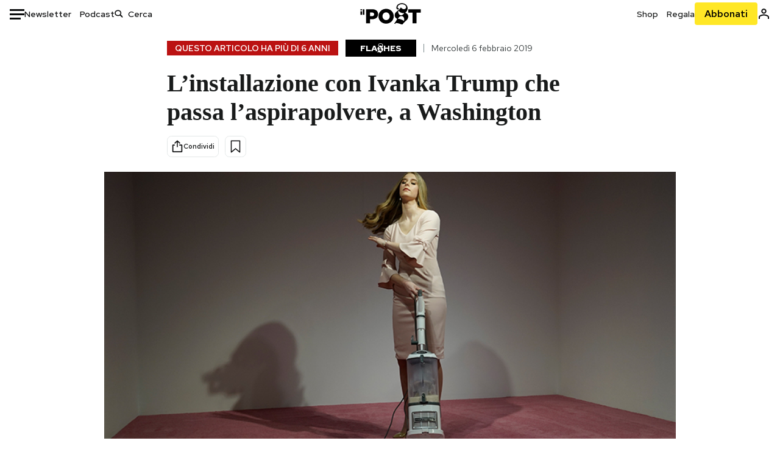

--- FILE ---
content_type: text/html; charset=utf-8
request_url: https://www.ilpost.it/flashes/ivanka-trump-aspirapolvere/
body_size: 25428
content:
<!DOCTYPE html><html lang="it"><head><meta charSet="utf-8"/><meta name="viewport" content="width=device-width"/><link rel="canonical" href="https://www.ilpost.it/flashes/ivanka-trump-aspirapolvere/"/><title>L’installazione con Ivanka Trump che passa l’aspirapolvere, a Washington</title><meta name="description"/><link rel="shortcut icon" href="https://static-prod.cdnilpost.com/wp-content/uploads/favicon/favicon.ico"/><meta charSet="UTF-8"/><meta http-equiv="X-UA-Compatible" content="IE=Edge,chrome=1"/><meta name="viewport" content="width=device-width, initial-scale=1.0"/><meta name="facebook-domain-verification" content="slsnlbcm4qo9c07qj68ovcdlkbgcni"/><meta name="bitly-verification" content="41976f59b172"/><meta property="fb:admins" content="100006642246117"/><meta property="fb:admins" content="100008255266864"/><meta property="fb:admins" content="100001010538238"/><meta name="msapplication-TileImage" content="https://www.ilpost.it/wp-content/uploads/2017/09/cropped-ilpost-site-icon-270x270.png"/><meta name="robots" content="index, follow, max-image-preview:large, max-snippet:-1, max-video-preview:-1"/><meta property="og:locale" content="it_IT"/><meta property="og:type" content="article"/><meta property="og:title" content="L’installazione con Ivanka Trump che passa l’aspirapolvere, a Washington"/><meta property="og:description"/><meta property="og:url" content="https://www.ilpost.it/flashes/ivanka-trump-aspirapolvere/"/><meta property="og:site_name" content="Il Post"/><meta property="og:image" content="https://www.ilpost.it/wp-content/uploads/2019/02/ivanka.jpg"/><meta property="og:image:width" content="1200"/><meta property="og:image:height" content="600"/><meta property="og:image:type" content="image/jpeg"/><meta name="twitter:card" content="summary_large_image"/><meta name="twitter:creator" content="@ilpost"/><meta name="twitter:site" content="@ilpost"/><meta property="article:publisher" content="https://www.facebook.com/ilpost"/><meta property="article:published_time" content="2019-02-06T10:45:41+01:00"/><link rel="shortcut icon" href="https://static-prod.cdnilpost.com/wp-content/uploads/favicon/favicon.ico"/><link rel="preconnect" href="//connect.facebook.net"/><link rel="apple-touch-icon" href="https://static-prod.cdnilpost.com/wp-content/uploads/favicon/apple-touch-icon.png"/><link rel="apple-touch-icon" sizes="57x57" href="https://static-prod.cdnilpost.com/wp-content/uploads/favicon/apple-touch-icon-57x57.png"/><link rel="apple-touch-icon" sizes="72x72" href="https://static-prod.cdnilpost.com/wp-content/uploads/favicon/apple-touch-icon-72x72.png"/><link rel="apple-touch-icon" sizes="76x76" href="https://static-prod.cdnilpost.com/wp-content/uploads/favicon/apple-touch-icon-76x76.png"/><link rel="apple-touch-icon" sizes="114x114" href="https://static-prod.cdnilpost.com/wp-content/uploads/favicon/apple-touch-icon-114x114.png"/><link rel="apple-touch-icon" sizes="120x120" href="https://static-prod.cdnilpost.com/wp-content/uploads/favicon/apple-touch-icon-120x120.png"/><link rel="apple-touch-icon" sizes="144x144" href="https://static-prod.cdnilpost.com/wp-content/uploads/favicon/apple-touch-icon-144x144.png"/><link rel="apple-touch-icon" sizes="152x152" href="https://static-prod.cdnilpost.com/wp-content/uploads/favicon/apple-touch-icon-152x152.png"/><link rel="apple-touch-icon" sizes="180x180" href="https://static-prod.cdnilpost.com/wp-content/uploads/favicon/apple-touch-icon-180x180.png"/><link rel="profile" href="http://gmpg.org/xfn/11"/><link rel="preconnect" href="https://www.google-analytics.com"/><link rel="preconnect" href="https://www.googletagmanager.com"/><link rel="icon" href="https://www.ilpost.it/wp-content/uploads/2017/09/cropped-ilpost-site-icon-32x32.png?x85328" sizes="32x32"/><link rel="icon" sizes="192x192" href="https://www.ilpost.it/wp-content/uploads/2017/09/cropped-ilpost-site-icon-192x192.png?x85328"/><link rel="apple-touch-icon" href="https://www.ilpost.it/wp-content/uploads/2017/09/cropped-ilpost-site-icon-180x180.png?x85328"/><script type="application/ld+json">{"@context":"https://schema.org","@type":"NewsArticle","headline":"L’installazione con Ivanka Trump che passa l’aspirapolvere, a Washington","datePublished":"2019-02-06T10:45:41+02:00","dateModified":"2025-01-16T09:56:57.873346","inLanguage":"it","mainEntityOfPage":{"@type":"WebPage","@id":"https://www.ilpost.it/flashes/ivanka-trump-aspirapolvere/"},"image":{"@type":"ImageObject","@id":"https://www.ilpost.it/wp-content/uploads/2019/02/ivanka.jpg","width":"800","height":"400"},"author":{"@type":"Person","@id":"Redazione"},"publisher":{"@type":"Organization","url":"https://www.ilpost.it","name":"Il Post","sameAs":"https://it.wikipedia.org/wiki/Il_Post","logo":{"@type":"ImageObject","url":"https://www.ilpost.it/wp-content/uploads/2019/02/26733403_1811817465517366_4401223562549259052_n-1.png"}},"isAccessibleForFree":true}</script><meta name="next-head-count" content="8"/><link rel="dns-prefetch" href="https://static-prod.cdnilpost.com/"/><link rel="preconnect" href="https://static-prod.cdnilpost.com/"/><link rel="preload" href="https://static-prod.cdnilpost.com/fonts/fonts.css" as="style"/><link rel="stylesheet" href="https://static-prod.cdnilpost.com/fonts/fonts.css"/><link rel="dns-prefetch preconnect" href="https://securepubads.g.doubleclick.net"/><link rel="preload" href="https://securepubads.g.doubleclick.net/tag/js/gpt.js" as="script"/><script defer="" type="text/javascript" src="https://static-prod.cdnilpost.com/widgets/eventbrite.js"></script><script async="" type="text/javascript" src="https://platform.twitter.com/widgets.js"></script><script id="theme-script" data-nscript="beforeInteractive">
    (function() {
      function applyTheme(theme) {
        document.documentElement.classList.remove('dark', 'light');
        if (theme === 'dark') {
          document.documentElement.classList.add('dark');
        } else if (theme === 'light') {
          document.documentElement.classList.add('light');
        }
      }
      const storedTheme = localStorage.getItem('theme');
      if (storedTheme !== null) {
        applyTheme(storedTheme);
      } else {
        const systemPrefersDark = window.matchMedia('(prefers-color-scheme: dark)').matches;
        const appliableTheme = "system" === "system"
          ? (systemPrefersDark ? 'dark' : 'light')
          : "system";
        applyTheme(appliableTheme);
        localStorage.setItem('theme', appliableTheme);
      }
    })();
  </script><link rel="preload" href="https://static-prod.ilpost.it/apps/single/_next/static/css/181334c1162c05f6.css" as="style"/><link rel="stylesheet" href="https://static-prod.ilpost.it/apps/single/_next/static/css/181334c1162c05f6.css" data-n-g=""/><link rel="preload" href="https://static-prod.ilpost.it/apps/single/_next/static/css/37183bff765f79c3.css" as="style"/><link rel="stylesheet" href="https://static-prod.ilpost.it/apps/single/_next/static/css/37183bff765f79c3.css" data-n-p=""/><link rel="preload" href="https://static-prod.ilpost.it/apps/single/_next/static/css/07ad0a02c15e667a.css" as="style"/><link rel="stylesheet" href="https://static-prod.ilpost.it/apps/single/_next/static/css/07ad0a02c15e667a.css" data-n-p=""/><noscript data-n-css=""></noscript><script defer="" nomodule="" src="https://static-prod.ilpost.it/apps/single/_next/static/chunks/polyfills-c67a75d1b6f99dc8.js"></script><script defer="" type="text/javascript" src="https://static-prod.cdnilpost.com/libs/manager-common-bi.js" data-nscript="beforeInteractive"></script><script defer="" type="text/javascript" src="https://static-prod.cdnilpost.com/libs/manager-common-app.js" data-nscript="beforeInteractive"></script><script src="https://static-prod.ilpost.it/apps/single/_next/static/chunks/webpack-3d4f25da1d6174eb.js" defer=""></script><script src="https://static-prod.ilpost.it/apps/single/_next/static/chunks/framework-40c9f8ea5f621f1c.js" defer=""></script><script src="https://static-prod.ilpost.it/apps/single/_next/static/chunks/main-702645ef45ac5a95.js" defer=""></script><script src="https://static-prod.ilpost.it/apps/single/_next/static/chunks/pages/_app-8c686307c7aefbe3.js" defer=""></script><script src="https://static-prod.ilpost.it/apps/single/_next/static/chunks/e999873e-4a274eed2e0e9543.js" defer=""></script><script src="https://static-prod.ilpost.it/apps/single/_next/static/chunks/27922dfb-753499cac303426a.js" defer=""></script><script src="https://static-prod.ilpost.it/apps/single/_next/static/chunks/5a1939e3-fa3ff1637e255c5c.js" defer=""></script><script src="https://static-prod.ilpost.it/apps/single/_next/static/chunks/aba5b40c-9ae1ef5fa21b4b76.js" defer=""></script><script src="https://static-prod.ilpost.it/apps/single/_next/static/chunks/a29ae703-86839aa0c3dcdb4a.js" defer=""></script><script src="https://static-prod.ilpost.it/apps/single/_next/static/chunks/264-355eff58b234f214.js" defer=""></script><script src="https://static-prod.ilpost.it/apps/single/_next/static/chunks/pages/index-a65e680630ca1d10.js" defer=""></script><script src="https://static-prod.ilpost.it/apps/single/_next/static/XY2wTCboDSavyPKG0Akld/_buildManifest.js" defer=""></script><script src="https://static-prod.ilpost.it/apps/single/_next/static/XY2wTCboDSavyPKG0Akld/_ssgManifest.js" defer=""></script></head><body class="single content post-2078778 mtype-post msubtype-flashes all tag-ivanka-trump"><div id="__next"><header class="_site-header_1kqmu_1"><div class="_header-container_1kqmu_20"><div class="row _row-container_1kqmu_37"><div class="col _header-left_1kqmu_50"><div class="_menu-button_1kqmu_75 "><svg xmlns="http://www.w3.org/2000/svg" width="24" height="24" viewBox="0 0 24 24"><path fill="#0c0d0e" d="M24 11v3H0v-3h24Zm-6 7v3H0v-3h18Zm6-14v3H0V4h24Z"></path></svg></div><div class="_header-left-links_1kqmu_59"><a href="/newsletter/" class="_header-left-link_fv8mp_1">Newsletter</a><a href="/podcasts/" class="_header-left-link_fv8mp_1">Podcast</a></div><div class="_header-search_1kqmu_67"><div class="_search-box_1kqmu_67"><form name="" action="/cerca/" class="_search-form_1df8o_1"><button type="submit" class="_search-submit_1df8o_34" aria-label="Cerca"><svg xmlns="http://www.w3.org/2000/svg" width="14" height="13" fill="none" viewBox="0 0 14 13"><path d="m12.9529 11.5688-.3585.32-3.78515-3.37774c-.8367.65778-1.91247 1.06666-3.12768 1.06666C3.09176 9.57772 1 7.71106 1 5.39995c0-2.31112 2.09176-4.17778 4.68157-4.17778 2.5898 0 4.68153 1.86666 4.68153 4.17778 0 1.06666-.45816 2.04444-1.19526 2.79111l3.78506 3.37774Z"></path><path fill="#0c0d0e" d="m12.5944 11.8888-.5178.5802.5178.462.5177-.462-.5177-.5802ZM8.80925 8.51106l.51775-.58018-.48612-.43381-.51221.40268.48058.61131Zm.35859-.32-.55338-.54629-.57451.58197.61015.54449.51774-.58017Zm3.26736 2.79764-.3586.32 1.0355 1.1603.3586-.32-1.0355-1.1603Zm.6769.32L9.327 7.93088 8.29151 9.09123 12.0766 12.469l1.0355-1.1603ZM8.32867 7.89975c-.70356.5531-1.61107.90037-2.6471.90037v1.55518c1.3944 0 2.63842-.47048 3.60827-1.23293l-.96117-1.22262Zm-2.6471.90037c-2.24596 0-3.90397-1.5994-3.90397-3.40017H.2224c0 2.82144 2.52552 4.95535 5.45917 4.95535V8.80012ZM1.7776 5.39995c0-1.80078 1.65801-3.40018 3.90397-3.40018V.444568C2.74792.444568.2224 2.5785.2224 5.39995h1.5552Zm3.90397-3.40018c2.24596 0 3.90397 1.5994 3.90397 3.40018h1.55516c0-2.82145-2.52548-4.955382-5.45913-4.955382V1.99977Zm3.90397 3.40018c0 .8361-.35823 1.62401-.97108 2.24482l1.10676 1.09258c.86138-.87253 1.41948-2.04018 1.41948-3.3374H9.58554ZM8.6501 8.77123l3.7851 3.37777 1.0355-1.1603-3.78511-3.37782L8.6501 8.77123Z"></path></svg></button><input type="text" name="qs" placeholder="Cerca" class="_search-input_1df8o_9" value=""/></form></div></div></div><div class="col _header-center_1kqmu_84"><a href="/" class="_logo_1kqmu_93" aria-label="Il Post"><svg xmlns="http://www.w3.org/2000/svg" width="103" height="35" fill="none" viewBox="0 0 214 76"><path fill="#2a2522" d="M97.4012 59.6176c-1.5931.7261-3.3543 1.0896-5.2845 1.0896-1.9294 0-3.691-.3742-5.2832-1.1253-1.593-.7498-2.9561-1.7532-4.0892-3.0129-1.1348-1.2575-2.0148-2.7084-2.6429-4.3561-.6268-1.6439-.9396-3.3863-.9396-5.2253v-.1459c0-1.839.2999-3.5819.9036-5.2265.6023-1.6447 1.4712-3.0853 2.6047-4.3196 1.1352-1.2347 2.4867-2.2144 4.0548-2.941 1.5677-.7256 3.3174-1.0887 5.2481-1.0887 1.9294 0 3.691.3756 5.284 1.1262 1.5922.7511 2.967 1.7541 4.125 3.0116 1.157 1.2588 2.051 2.7123 2.678 4.3566.627 1.6451.942 3.388.942 5.2273v.1447c0 1.8398-.315 3.5814-.942 5.2253-.627 1.6464-1.496 3.0865-2.605 4.3203-1.111 1.2343-2.4612 2.2145-4.0538 2.9397Zm-16.219 11.7243c3.3199 1.3794 6.9285 2.0698 10.8272 2.0698 3.897 0 7.5056-.6904 10.8256-2.0698 3.321-1.3789 6.209-3.2665 8.662-5.6614 2.454-2.3958 4.367-5.2024 5.739-8.4212 1.371-3.2183 2.058-6.6429 2.058-10.2717v-.1459c0-3.6292-.687-7.0413-2.058-10.2364-1.372-3.1942-3.26-5.9759-5.666-8.3475-2.408-2.3708-5.27-4.2476-8.59-5.6262-3.3199-1.3798-6.9286-2.0689-10.8268-2.0689-3.897 0-7.5061.6891-10.826 2.0689-3.3212 1.3786-6.2078 3.2662-8.6628 5.6615-2.4536 2.3962-4.3667 5.2028-5.7379 8.4224-1.3717 3.2179-2.0569 6.6417-2.0569 10.2721v.1447c0 3.6297.6852 7.0418 2.0569 10.2356 1.3712 3.1937 3.2589 5.978 5.6663 8.3492 2.4052 2.3716 5.269 4.2459 8.5894 5.6248ZM47.2315 45.0853c-1.4262 1.1732-3.3937 1.7596-5.9035 1.7596h-6.6635v-13.284h6.5903c2.5589 0 4.5505.563 5.9767 1.6871 1.4229 1.124 2.1354 2.7649 2.1354 4.9189v.144c0 2.0112-.7125 3.603-2.1354 4.7744Zm-4.8901-23.0942H20.6136v49.9922h14.0509V57.6995h6.9528c3.1375 0 6.0473-.3801 8.7281-1.1423 2.6791-.76 4.9844-1.9035 6.9161-3.4275 1.9309-1.5236 3.4398-3.4043 4.5273-5.6421 1.0857-2.2375 1.6299-4.8329 1.6299-7.7842v-.1437c0-2.7607-.496-5.2362-1.4866-7.427-.9893-2.1896-2.4018-4.036-4.2366-5.535-1.8348-1.5002-4.0563-2.642-6.663-3.4279-2.6067-.7864-5.5041-1.1787-8.6911-1.1787ZM186.161 34.1319h-15.212V21.9911h44.471v12.1408h-15.209v37.8514h-14.05V34.1319ZM6.31675 26.2761H.587891v-4.285H6.31675v4.285Zm0 15.7119H.587891V29.1328H6.31675V41.988Zm2.86443 0H14.91V21.9911H9.18118V41.988Z"></path><path fill="#14b6d1" d="M148.429.565918c5.481 0 10.745 1.928282 14.534 5.353812 3.524 3.1847 5.782 7.65907 5.782 13.09737 0 6.7917-2.933 9.8388-5.426 12.4056-1.14 1.1735-2.201 2.2228-2.719 3.5733 2.816.7018 5.351 2.3119 7.214 4.4867 1.986 2.3192 3.207 5.2772 3.207 8.4561 0 7.7388-3.682 11.1072-8.971 15.8219-3.6 3.209-7.949 7.08-12.275 13.6173-.138.2083-.273.4156-.407.6219-.198-.1544-.392-.2981-.58-.4301-4.251-2.9837-14.867-6.3957-19.859-6.3957-2.371 0-3.612.9484-4.752 2.9197l-.162.2885-3.121-.931c4.081-5.2237 7.861-10.8997 10.769-16.917-2.714-1.4074-5.079-3.1242-6.725-5.3464-1.536-2.0742-2.458-4.5867-2.458-7.7075 0-6.7911 4.354-11.0115 9.371-14.9337l.369-.2865.883-.6793 1.425-1.0868c3.854-2.9448 7.659-5.9653 9.458-10.2652.159-.3802.301-.7653.426-1.1542.247.3306.503.6539.765.9694 2.568 3.0939 5.946 5.7251 9.969 5.7251 2.272 0 4.525-.6243 6.117-1.9913 1.322-1.1354 2.164-2.7906 2.164-5.0017 0-3.261-1.679-5.68339-4.014-7.39643-3.211-2.35624-7.657-3.40072-10.984-3.40072-3.874 0-7.717 1.11069-10.643 3.0501-2.649 1.75569-4.551 4.19485-4.946 7.12065-.231 1.7185.419 3.0888 1.302 4.0578.89.976 2.238 1.2772 3.727 1.2772.412 0 .813-.0231 1.197-.0769-.149.4291-.354.8464-.622 1.2289-1.059 1.5152-2.938 2.242-4.154 2.242-1.911 0-3.209-.731-4.08-1.7318-1.189-1.366-1.565-3.2848-1.533-4.6485.111-4.7497 2.281-8.68312 5.754-11.45955 3.562-2.84756 8.511-4.473032 13.998-4.473032ZM146.886 46.4527c-2.697 0-5.364 1.1485-7.666 2.9063-2.27 1.7331-4.189 4.0637-5.436 6.5263 7.844.2861 15.211 3.5041 21.913 7.775.794-1.3684 1.002-3.0693 1.002-4.6016 0-3.4358-.906-6.8495-2.82-9.2704-1.603-2.027-3.922-3.3356-6.993-3.3356Zm-10.518-18.6415c-.323.2605-.553.6022-.719.9815-.35.7988-.433 1.7584-.433 2.6181 0 3.0199 1.151 6.2814 3.136 8.6771 1.716 2.0704 4.065 3.4969 6.851 3.4969 2.464 0 4.896-1.1718 6.976-2.8735 1.861-1.522 3.445-3.475 4.52-5.45-1.377.5-2.958.7224-4.44.7224-5.943 0-11.899-3.7955-15.891-8.1725Z"></path></svg></a></div><div class="col _header-right_1kqmu_108"><div class="col-xs-5 _header-right-links_1kqmu_116"><a href="https://abbonati.ilpost.it/negozio/" class="_header-right-link_1b8c4_1" id="link_shop_header">Shop</a><a href="https://abbonati.ilpost.it/regala-il-post/" class="_header-right-link_1b8c4_1" id="link_regalo_header">Regala</a></div><div class="col-xs-3 _subscribe-button-container_1kqmu_131"><a href="https://abbonati.ilpost.it" id="button_abbonamento_header" data-ga="click" data-ga-event="button_abbonamento" class="_subscribe-button_19e5e_1" aria-label="Abbonati al Post">Abbonati</a></div><div class="col-xs-1 _user-status_1kqmu_139"><a href="" rel="nofollow" id="icon_login_header" aria-label="Accedi"><svg xmlns="http://www.w3.org/2000/svg" width="21" height="21" viewBox="0 0 24 24"><path fill="#0c0d0e" d="M21.6 17.9997v3.6h-2.28v-3.6c0-.72-3.72-2.52-7.32-2.52-3.59998 0-7.31998 1.8-7.31998 2.52v3.6h-2.28v-3.6c0-3.24 6.36001-4.8 9.59998-4.8 3.24 0 9.6 1.56 9.6 4.8Z"></path><path fill="#0c0d0e" d="M12 4.6799c1.44 0 2.52 1.08 2.52 2.52s-1.08 2.52-2.52 2.52-2.51999-1.08-2.51999-2.52S10.56 4.6799 12 4.6799Zm0-2.28c-2.63999 0-4.79999 2.16-4.79999 4.8 0 2.64 2.16 4.8 4.79999 4.8 2.64 0 4.8-2.16 4.8-4.8 0-2.64-2.16-4.8-4.8-4.8Z"></path></svg></a></div></div></div><nav class="_main-menu_1s4c7_1 "><ul><li class="_sidebar-search_1s4c7_37"><form name="" action="https://ilpost.it/cerca/" class="_search-form_1e0mi_1"><input type="text" name="qs" placeholder="Cerca" class="_search-input_1e0mi_6 _old-version_1e0mi_20" value=""/><button type="submit" class="_search-submit_1e0mi_30" aria-label="Cerca"><svg xmlns="http://www.w3.org/2000/svg" width="20" height="18" fill="none" viewBox="0 0 14 13"><path d="m12.9529 11.5688-.3585.32-3.78515-3.37774c-.8367.65778-1.91247 1.06666-3.12768 1.06666C3.09176 9.57772 1 7.71106 1 5.39995c0-2.31112 2.09176-4.17778 4.68157-4.17778 2.5898 0 4.68153 1.86666 4.68153 4.17778 0 1.06666-.45816 2.04444-1.19526 2.79111l3.78506 3.37774Z"></path><path fill="#0c0d0e" d="m12.5944 11.8888-.5178.5802.5178.462.5177-.462-.5177-.5802ZM8.80925 8.51106l.51775-.58018-.48612-.43381-.51221.40268.48058.61131Zm.35859-.32-.55338-.54629-.57451.58197.61015.54449.51774-.58017Zm3.26736 2.79764-.3586.32 1.0355 1.1603.3586-.32-1.0355-1.1603Zm.6769.32L9.327 7.93088 8.29151 9.09123 12.0766 12.469l1.0355-1.1603ZM8.32867 7.89975c-.70356.5531-1.61107.90037-2.6471.90037v1.55518c1.3944 0 2.63842-.47048 3.60827-1.23293l-.96117-1.22262Zm-2.6471.90037c-2.24596 0-3.90397-1.5994-3.90397-3.40017H.2224c0 2.82144 2.52552 4.95535 5.45917 4.95535V8.80012ZM1.7776 5.39995c0-1.80078 1.65801-3.40018 3.90397-3.40018V.444568C2.74792.444568.2224 2.5785.2224 5.39995h1.5552Zm3.90397-3.40018c2.24596 0 3.90397 1.5994 3.90397 3.40018h1.55516c0-2.82145-2.52548-4.955382-5.45913-4.955382V1.99977Zm3.90397 3.40018c0 .8361-.35823 1.62401-.97108 2.24482l1.10676 1.09258c.86138-.87253 1.41948-2.04018 1.41948-3.3374H9.58554ZM8.6501 8.77123l3.7851 3.37777 1.0355-1.1603-3.78511-3.37782L8.6501 8.77123Z"></path></svg></button></form></li><li class="_menu-section-header_1s4c7_41"><a href="https://www.ilpost.it"><svg xmlns="http://www.w3.org/2000/svg" width="21" height="21" fill="none" viewBox="0 0 24 24"><path fill="#0c0d0e" d="M12 1C5.95 1 1 5.95 1 12s4.95 11 11 11 11-4.95 11-11S18.05 1 12 1Zm-1.1 19.69C6.61 20.14 3.2 16.4 3.2 12c0-.66.11-1.32.22-1.98L8.7 15.3v1.1c0 1.21.99 2.2 2.2 2.2v2.09Zm7.59-2.75c-.33-.88-1.1-1.54-2.09-1.54h-1.1v-3.3c0-.66-.44-1.1-1.1-1.1H7.6V9.8h2.2c.66 0 1.1-.44 1.1-1.1V6.5h2.2c1.21 0 2.2-.99 2.2-2.2v-.44c3.19 1.32 5.5 4.51 5.5 8.14 0 2.31-.88 4.4-2.31 5.94Z"></path></svg>Home</a><ul class="_home-menu_d9ck1_1"><li class="_second-level-menu_d9ck1_10"><a href="https://www.ilpost.it/italia/" class="_menu-item_1gx6z_1 ">Italia</a></li><li class="_second-level-menu_d9ck1_10"><a href="https://www.ilpost.it/mondo/" class="_menu-item_1gx6z_1 ">Mondo</a></li><li class="_second-level-menu_d9ck1_10"><a href="https://www.ilpost.it/politica/" class="_menu-item_1gx6z_1 ">Politica</a></li><li class="_second-level-menu_d9ck1_10"><a href="https://www.ilpost.it/tecnologia/" class="_menu-item_1gx6z_1 ">Tecnologia</a></li><li class="_second-level-menu_d9ck1_10"><a href="https://www.ilpost.it/internet/" class="_menu-item_1gx6z_1 ">Internet</a></li><li class="_second-level-menu_d9ck1_10"><a href="https://www.ilpost.it/scienza/" class="_menu-item_1gx6z_1 ">Scienza</a></li><li class="_second-level-menu_d9ck1_10"><a href="https://www.ilpost.it/cultura/" class="_menu-item_1gx6z_1 ">Cultura</a></li><li class="_second-level-menu_d9ck1_10"><a href="https://www.ilpost.it/economia/" class="_menu-item_1gx6z_1 ">Economia</a></li><li class="_second-level-menu_d9ck1_10"><a href="https://www.ilpost.it/sport/" class="_menu-item_1gx6z_1 ">Sport</a></li><li class="_second-level-menu_d9ck1_10"><a href="https://www.ilpost.it/moda/" class="_menu-item_1gx6z_1 ">Moda</a></li><li class="_second-level-menu_d9ck1_10"><a href="https://www.ilpost.it/libri/" class="_menu-item_1gx6z_1 ">Libri</a></li><li class="_second-level-menu_d9ck1_10"><a href="https://www.ilpost.it/consumismi/" class="_menu-item_1gx6z_1 ">Consumismi</a></li><li class="_second-level-menu_d9ck1_10"><a href="https://www.ilpost.it/storie-idee/" class="_menu-item_1gx6z_1 ">Storie/Idee</a></li><li class="_second-level-menu_d9ck1_10"><a href="https://www.ilpost.it/ok-boomer/" class="_menu-item_1gx6z_1 ">Ok Boomer!</a></li><li class="_second-level-menu_d9ck1_10"><a href="https://www.ilpost.it/media/" class="_menu-item_1gx6z_1 ">Media</a></li><li class="_second-level-menu_d9ck1_10"><a href="https://www.ilpost.it/europa/" class="_menu-item_1gx6z_1 ">Europa</a></li><li class="_second-level-menu_d9ck1_10"><a href="https://www.ilpost.it/altrecose/" class="_menu-item_1gx6z_1 ">Altrecose</a></li></ul><ul id="menu-navi-main" class="menu"></ul></li><li class="_menu-section-header_1s4c7_41"><a href="https://www.ilpost.it/podcasts/"><svg xmlns="http://www.w3.org/2000/svg" width="21" height="21" viewBox="0 0 24 24"><path fill="#0c0d0e" d="M12.5 14.8947c2.0643 0 3.6429-1.5052 3.6429-3.4736V4.47368C16.1429 2.50526 14.5643 1 12.5 1c-2.0643 0-3.64286 1.50526-3.64286 3.47368v6.94742c0 1.9684 1.57856 3.4736 3.64286 3.4736Zm0 2.4316c-3.4 0-6.43571-2.4316-6.43571-5.9052H4c0 3.9368 3.27857 7.1789 7.2857 7.7578V23h2.4286v-3.8211C17.7214 18.6 21 15.3579 21 11.4211h-2.0643c0 3.4736-3.0357 5.9052-6.4357 5.9052Z"></path></svg>Podcast</a></li><li class="_menu-section-header_1s4c7_41"><a href="https://www.ilpost.it/newsletter"><svg xmlns="http://www.w3.org/2000/svg" width="21" height="21" viewBox="0 0 24 24"><path fill="#0c0d0e" d="M20 3.5c1.6569 0 3 1.34315 3 3v11c0 1.6569-1.3431 3-3 3H4c-1.65685 0-3-1.3431-3-3v-11c0-1.65685 1.34315-3 3-3h16Zm0 2H4c-.3423 0-.64444.17199-.8247.43427l8.827 5.39473 8.8496-5.35305C20.6758 5.69036 20.3601 5.5 20 5.5Zm1 2.7239-8.4824 5.1317c-.3196.1934-.7204.1925-1.0391-.0024L3 8.17114V17.5c0 .5523.44772 1 1 1h16c.5523 0 1-.4477 1-1V8.2239Z"></path></svg>Newsletter</a></li><li class="_menu-section-header_1s4c7_41"><a href="https://www.ilpost.it/preferiti/"><svg xmlns="http://www.w3.org/2000/svg" width="21" height="21" viewBox="0 0 24 24"><path fill="#0c0d0e" d="M20 2.9918C20 1.8975 19.096 1 17.9932 1H6.00685C4.90117 1 4 1.88821 4 2.9918v18.9006l.00525.108c.07281.7453.89033 1.2597 1.61797.7872L12 18.647l6.3768 4.1406c.7289.4734 1.6232-.0757 1.6232-.8952V2.9918Zm-2.0057.00858c.0021.00093.0057.00252.0057-.00858V20.159l-5.4554-3.5431L12 16.2622l-.5446.3537L6 20.158V2.99603C6.00012 2.9996 6.00107 3 6.00685 3H17.9932c.0002 0 .0006.00017.0011.00038ZM6 2.99603V2.9918c0 .00063 0 .00121-.00001.00175-.00001.00096-.00001.00178.00001.00248Z"></path></svg>I miei preferiti</a></li><li class="_menu-section-header_1s4c7_41"><a href="https://www.ilpost.it/negozio/"><svg xmlns="http://www.w3.org/2000/svg" width="21" height="21" viewBox="0 0 24 24"><path fill="#0c0d0e" fill-rule="evenodd" d="M16.9671 5.78939C17.0064 3.1706 14.7725 1.03656 12.0136 1c-2.78535.03656-5.01918 2.1706-4.97976 4.80435l-.00003 1.19556H2.5V18.7568c0 1.7911 1.45199 3.2431 3.2431 3.2431h12.5138c1.7911 0 3.2431-1.452 3.2431-3.2431V6.99991h-4.5329V5.78939Zm-2 3.21052v1.63159c0 .5523.4477 1 1 1 .5522 0 1-.4477 1-1V8.99991H19.5v9.75689c0 .6866-.5566 1.2431-1.2431 1.2431H5.7431l-.1271-.0064c-.62684-.0637-1.116-.5931-1.116-1.2367V8.99991h2.53377l-.00004 1.63159c0 .5523.44772 1 1 1 .55229 0 1-.4477 1-1V8.99991h5.93337Zm0-2 .0001-1.22549c.0223-1.49355-1.2952-2.75227-2.9536-2.7746-1.6848.02233-3.00234 1.28105-2.97987 2.78957v1.21052h5.93337Z" clip-rule="evenodd"></path></svg>Shop</a></li><li class="_menu-section-header_1s4c7_41"><a href="https://www.ilpost.it/calendario/"><svg width="20px" height="19px" viewBox="0 0 20 19" version="1.1" xmlns="http://www.w3.org/2000/svg"><g id="Page-1" stroke="none" stroke-width="1" fill="none" fill-rule="evenodd"><g id="Artboard" transform="translate(-72, -789)" fill="#0c0d0e" fill-rule="nonzero"><g id="ICN-Calendar-Outline" transform="translate(73, 790)"><path d="M12.375,-1 C12.9272847,-1 13.375,-0.55228475 13.375,0 L13.375,1 L15.75,1 C17.5086787,1 19,2.24275204 19,3.875 L19,15.125 C19,16.7572691 17.5086885,18 15.75,18 L2.25,18 C0.491283167,18 -1,16.7572774 -1,15.125 L-1,3.875 C-1,2.24274373 0.491293054,1 2.25,1 L4.625,1 L4.625,0 C4.625,-0.55228475 5.07271525,-1 5.625,-1 C6.17728475,-1 6.625,-0.55228475 6.625,0 L6.625,1 L11.375,1 L11.375,0 C11.375,-0.55228475 11.8227153,-1 12.375,-1 Z M17,9 L1,9 L1,15.125 C1,15.5638275 1.52341266,16 2.25,16 L15.75,16 C16.4765633,16 17,15.5638128 17,15.125 L17,9 Z M11.375,3 L6.625,3 L6.625,4 C6.625,4.55228475 6.17728475,5 5.625,5 C5.07271525,5 4.625,4.55228475 4.625,4 L4.625,3 L2.25,3 C1.52342608,3 1,3.43618824 1,3.875 L1,7 L17,7 L17,3.875 C17,3.43620295 16.4765498,3 15.75,3 L13.375,3 L13.375,4 C13.375,4.55228475 12.9272847,5 12.375,5 C11.8227153,5 11.375,4.55228475 11.375,4 L11.375,3 Z"></path></g></g></g></svg>Calendario</a></li><li class="_menu-section-header_1s4c7_41"><a href=""><svg xmlns="http://www.w3.org/2000/svg" width="21" height="21" viewBox="0 0 24 24"><path fill="#0c0d0e" d="M21.6 17.9997v3.6h-2.28v-3.6c0-.72-3.72-2.52-7.32-2.52-3.59998 0-7.31998 1.8-7.31998 2.52v3.6h-2.28v-3.6c0-3.24 6.36001-4.8 9.59998-4.8 3.24 0 9.6 1.56 9.6 4.8Z"></path><path fill="#0c0d0e" d="M12 4.6799c1.44 0 2.52 1.08 2.52 2.52s-1.08 2.52-2.52 2.52-2.51999-1.08-2.51999-2.52S10.56 4.6799 12 4.6799Zm0-2.28c-2.63999 0-4.79999 2.16-4.79999 4.8 0 2.64 2.16 4.8 4.79999 4.8 2.64 0 4.8-2.16 4.8-4.8 0-2.64-2.16-4.8-4.8-4.8Z"></path></svg>Area Personale</a><ul><li><a href="">Entra</a></li></ul></li></ul></nav></div></header><script type="text/javascript">window._ilpost_datalayer =  {"pageMainCategory":"","pageType":"articolo","pageTitle":"L'installazione con Ivanka Trump che passa l'aspirapolvere, a Washington","pageMtype":"post","pageMsubType":"flashes","pageCategory":[],"pageAttributes":["ivanka-trump"],"postID":2078778,"adult":"0","brand":"ilpost","channel":"","bs-channel":"","isApp":"0"};</script><script type="text/javascript">var __CONTEXT__ =  {"pageMainCategory":"","pageType":"articolo","pageTitle":"L'installazione con Ivanka Trump che passa l'aspirapolvere, a Washington","pageMtype":"post","pageMsubType":"flashes","pageCategory":[],"pageAttributes":["ivanka-trump"],"postID":2078778,"adult":"0","brand":"ilpost","channel":"","bs-channel":"","isApp":"0"};</script><div data-id="interstitial@desktop@ros" data-format="interstitial" data-device="desktop" data-section="ros" data-ilpostadv-hb="true" data-is-app="false" class="adv-hb_ilpost-adv-hb__eFyXJ undefined "><script type="text/ad-init" data-ad--id="interstitial@desktop@ros" data-ad="true" data-ad--source="ilpost.it" data-ad--format="interstitial" data-ad--device="desktop" data-ad--section="ros" data-ad--size-fluid="true" data-ad--render--async-html="true" data--context="true" data--channel="" data--visibility="anonymous"></script></div><div data-id="interstitial@mobile@ros" data-format="interstitial" data-device="mobile" data-section="ros" data-ilpostadv-hb="true" data-is-app="false" class="adv-hb_ilpost-adv-hb__eFyXJ undefined "><script type="text/ad-init" data-ad--id="interstitial@mobile@ros" data-ad="true" data-ad--source="ilpost.it" data-ad--format="interstitial" data-ad--device="mobile" data-ad--section="ros" data-ad--size-fluid="true" data-ad--render--async-html="true" data--context="false" data--channel="" data--visibility="anonymous"></script></div><div data-id="skin@mobile@ros" data-format="skin" data-device="mobile" data-section="ros" data-ilpostadv-hb="true" data-is-app="false" data-refresh-in-gallery="true" class="adv-hb_ilpost-adv-hb__eFyXJ adv-hb_ilpost-adv-hb-skin__20Xn_ "><script type="text/ad-init" data-ad--id="skin@mobile@ros" data-ad="true" data-ad--source="ilpost.it" data-ad--format="skin" data-ad--device="mobile" data-ad--section="ros" data-ad--size-fluid="true" data-ad--render--async-html="true" data--context="false" data--channel="" data--visibility="anonymous"></script></div><div data-id="skin@desktop@ros" data-format="skin" data-device="desktop" data-section="ros" data-ilpostadv-hb="true" data-is-app="false" data-refresh-in-gallery="true" class="adv-hb_ilpost-adv-hb__eFyXJ adv-hb_ilpost-adv-hb-skin__20Xn_ "><script type="text/ad-init" data-ad--id="skin@desktop@ros" data-ad="true" data-ad--source="ilpost.it" data-ad--format="skin" data-ad--device="desktop" data-ad--section="ros" data-ad--size-fluid="true" data-ad--render--async-html="true" data--context="false" data--channel="" data--visibility="anonymous"></script></div><div id="mapp_header_box" class="adv-mapp_mapp__sXmhC widget widget_mapp_widget"></div><div id="ilpost_gam_header_box" class="adv_gam adv-gam_adv_ilpost__kDvYt"></div><div id="main"><script type="text/javascript">var ilpostnew = {"post_id":2078778,"ajax_url":"https://www.ilpost.it/wp-admin/admin-ajax.php","login_url":"/wp-login.php?redirect_to=https://www.ilpost.it/flashes/ivanka-trump-aspirapolvere/","advProvider":"citynews","postCommentStatus":"disabled"};</script><main class="container  " id="index_main-content__nZYrw"><div class="row index_row-wrap__aFB00"><div class="col col-xl-12 index_col-wrap__uWeUs"><div><div class="_breadcrumbs_1x3k7_1  false"><ul class="_breadcrumbs__container_1x3k7_8"><li class="_breadcrumbs__category_1x3k7_57 with-flashes" style="--bgColor:#000000;--txtColor:#ffffff"><a href="/flashes/" class="_padded_1x3k7_70">FLA<svg fill="none" viewBox="0 0 50.126999 77.433983" width="10" height="15.447560110000001"><defs id="defs10"></defs><path fill="#fff" d="m 27.535,0 c 5.481,0 10.745,1.928282 14.534,5.353812 3.524,3.1847 5.782,7.65907 5.782,13.09737 0,6.7917 -2.933,9.8388 -5.426,12.4056 -1.14,1.1735 -2.201,2.2228 -2.719,3.5733 2.816,0.7018 5.351,2.3119 7.214,4.4867 1.986,2.3192 3.207,5.2772 3.207,8.4561 0,7.7388 -3.682,11.1072 -8.971,15.8219 -3.6,3.209 -7.949,7.08 -12.275,13.6173 -0.138,0.2083 -0.273,0.4156 -0.407,0.6219 -0.198,-0.1544 -0.392,-0.2981 -0.58,-0.4301 -4.251,-2.9837 -14.867,-6.3957 -19.859,-6.3957 -2.371,0 -3.612,0.9484 -4.752,2.9197 l -0.162,0.2885 -3.121,-0.931 c 4.081,-5.2237 7.861,-10.8997 10.769,-16.917 -2.714,-1.4074 -5.079,-3.1242 -6.725,-5.3464 -1.536,-2.0742 -2.458,-4.5867 -2.458,-7.7075 0,-6.7911 4.354,-11.0115 9.371,-14.9337 l 0.369,-0.2865 0.883,-0.6793 1.425,-1.0868 c 3.854,-2.9448 7.659,-5.9653 9.458,-10.2652 0.159,-0.3802 0.301,-0.7653 0.426,-1.1542 0.247,0.3306 0.503,0.6539 0.765,0.9694 2.568,3.0939 5.946,5.7251 9.969,5.7251 2.272,0 4.525,-0.6243 6.117,-1.9913 1.322,-1.1354 2.164,-2.7906 2.164,-5.0017 0,-3.261 -1.679,-5.68339 -4.014,-7.39643 -3.211,-2.35624 -7.657,-3.40072 -10.984,-3.40072 -3.874,0 -7.717,1.11069 -10.643,3.0501 -2.649,1.75569 -4.551,4.19485 -4.946,7.12065 -0.231,1.7185 0.419,3.0888 1.302,4.0578 0.89,0.976 2.238,1.2772 3.727,1.2772 0.412,0 0.813,-0.0231 1.197,-0.0769 -0.149,0.4291 -0.354,0.8464 -0.622,1.2289 -1.059,1.5152 -2.938,2.242 -4.154,2.242 -1.911,0 -3.209,-0.731 -4.08,-1.7318 -1.189,-1.366 -1.565,-3.2848 -1.533,-4.6485 0.111,-4.7497 2.281,-8.68312 5.754,-11.45955 C 17.099,1.625472 22.048,0 27.535,0 Z m -1.543,45.886782 c -2.697,0 -5.364,1.1485 -7.666,2.9063 -2.27,1.7331 -4.189,4.0637 -5.436,6.5263 7.844,0.2861 15.211,3.5041 21.913,7.775 0.794,-1.3684 1.002,-3.0693 1.002,-4.6016 0,-3.4358 -0.906,-6.8495 -2.82,-9.2704 -1.603,-2.027 -3.922,-3.3356 -6.993,-3.3356 z m -10.518,-18.6415 c -0.323,0.2605 -0.553,0.6022 -0.719,0.9815 -0.35,0.7988 -0.433,1.7584 -0.433,2.6181 0,3.0199 1.151,6.2814 3.136,8.6771 1.716,2.0704 4.065,3.4969 6.851,3.4969 2.464,0 4.896,-1.1718 6.976,-2.8735 1.861,-1.522 3.445,-3.475 4.52,-5.45 -1.377,0.5 -2.958,0.7224 -4.44,0.7224 -5.943,0 -11.899,-3.7955 -15.891,-8.1725 z"></path></svg>HES</a></li><li class="_breadcrumbs__time_1x3k7_82">Mercoledì 6 febbraio 2019</li></ul></div></div><article><div class="index_main-content__header__WktGW "><h1 class="index_std_lyt_ttl__ikjc6 ">L’installazione con Ivanka Trump che passa l’aspirapolvere, a Washington</h1><h2></h2><div class="index_actions__HLCgE "><div class="_share_jffck_1"><div class="_ilPostShare_jffck_12"><button class="_sharebutton_jffck_22"><svg xmlns="http://www.w3.org/2000/svg" width="20" height="20" fill="none" viewBox="0 0 14 14"><path fill="#0c0d0e" d="M4.08342 5.04004H2.33341c-.64433 0-1.16666.50144-1.16666 1.12V12.88c0 .6186.52233 1.12 1.16666 1.12h9.33329c.6444 0 1.1667-.5014 1.1667-1.12V6.16004c0-.61856-.5223-1.12-1.1667-1.12H9.33341v1.232h2.21669V12.768H2.45008V6.27204h1.63334v-1.232Z"></path><path fill="#0c0d0e" d="M4.31667 4.20003 3.5 3.41603 7 .0560303 10.5 3.41603l-.81667.784-2.1-2.016v5.936H6.41667v-5.936l-2.1 2.016Z"></path></svg><div class="_shareExtendedText_jffck_37"> <!-- -->Condividi</div></button><ul class=""><li><button class="_close_jffck_133"></button> <span>Condividi</span></li><li><a class="_link_jffck_152 undefined" href="#"><svg width="24" height="24" viewBox="0 0 743 743" xmlns="http://www.w3.org/2000/svg" xmlns:xlink="http://www.w3.org/1999/xlink"><defs><path d="M164.045 0C73.445 0 0 73.445 0 164.045v414.939c0 90.6 73.445 164.045 164.045 164.045h414.939c90.6 0 164.045-73.445 164.045-164.045V164.045C743.029 73.445 669.584 0 578.984 0H164.045Z" id="b"></path></defs><g fill="none" fill-rule="evenodd"><use fill="var(--Greyscale-Text-Body)" xlink:href="#b"></use><path d="m519.845 242.925 59.006 1.534V137.078l-87.442-3.068c-82.178 0-148.797 66.618-148.797 148.797v95.11H241.367V492.97h101.245v250.059h127.324v-250.06h90.506l18.409-115.051H469.936v-85.084c0-27.564 22.345-49.91 49.909-49.91" fill="var(--Greyscale-Surface-Default)"></path></g></svg><span>Facebook</span></a></li><li><a class="_link_jffck_152 undefined" href="#"><svg width="24" height="24" viewBox="0 0 512 512" xmlns="http://www.w3.org/2000/svg"><g fill="var(--Greyscale-Text-Body)"><path d="M110.34 26.45c3.87-.38 7.77-.46 11.66-.45 90.33.01 180.67-.02 271 .01 23.64 0 47.05 9.53 64.03 25.95 18.18 17.21 28.97 41.96 28.95 67.03.04 83.67.01 167.34.02 251.01-.15 16.93 1.25 34.34-4.36 50.65-11.31 37.14-47.71 64.85-86.62 65.29-92.68.1-185.37.1-278.04 0-41.16-.43-79.29-31.5-88.39-71.57-3.36-12.86-2.49-26.23-2.59-39.38.01-85.33-.02-170.67.01-256 .02-20.54 7.19-40.95 19.91-57.06 15.5-19.9 39.28-33.14 64.42-35.48m-36.2 68.69c49.09 61.3 98.35 122.46 147.37 183.8-36.77 46.04-73.76 91.9-110.55 137.92 10.63.01 21.27.01 31.91 0 31.77-39.15 62.98-78.78 94.84-117.86 31.49 39.3 63 78.58 94.55 117.83 35.2.08 70.4.04 105.61.02-49.08-61.3-98.33-122.46-147.37-183.78 36.75-46.05 73.76-91.9 110.55-137.92-10.64-.03-21.28-.02-31.91-.01-31.75 39.17-63.01 78.75-94.81 117.87-31.51-39.29-63-78.6-94.58-117.84-35.2-.08-70.4-.03-105.61-.03Z"></path><path d="M126.28 120.15c13.83-.02 27.65-.05 41.47.02 72.7 90.52 145.37 181.07 217.97 271.67-13.82.04-27.64.06-41.46-.01-72.7-90.53-145.37-181.08-217.98-271.68Z"></path></g><path fill="var(--Greyscale-Surface-Default)" d="M74.14 95.14c35.21 0 70.41-.05 105.61.03 31.58 39.24 63.07 78.55 94.58 117.84 31.8-39.12 63.06-78.7 94.81-117.87 10.63-.01 21.27-.02 31.91.01-36.79 46.02-73.8 91.87-110.55 137.92 49.04 61.32 98.29 122.48 147.37 183.78-35.21.02-70.41.06-105.61-.02A97425.52 97425.52 0 0 1 237.71 299c-31.86 39.08-63.07 78.71-94.84 117.86-10.64.01-21.28.01-31.91 0 36.79-46.02 73.78-91.88 110.55-137.92-49.02-61.34-98.28-122.5-147.37-183.8m52.14 25.01c72.61 90.6 145.28 181.15 217.98 271.68 13.82.07 27.64.05 41.46.01-72.6-90.6-145.27-181.15-217.97-271.67-13.82-.07-27.64-.04-41.47-.02Z"></path></svg><span>X (Twitter)</span></a></li><li><a class="_link_jffck_152 undefined" href="mailto:?subject=&amp;body=&quot;L%E2%80%99installazione%20con%20Ivanka%20Trump%20che%20passa%20l%E2%80%99aspirapolvere%2C%20a%20Washington%20https%3A%2F%2Fwww.ilpost.it%2Fflashes%2Fivanka-trump-aspirapolvere%2F%3Futm_medium%3Dsocial%26utm_source%3Demail%26utm_campaign%3Dshare" rel="noreferrer" target="_blank"><svg width="24" height="24" viewBox="0 0 751 751" xmlns="http://www.w3.org/2000/svg" xmlns:xlink="http://www.w3.org/1999/xlink"><defs><path id="a" d="M174.441 0C78.1 0 0 78.1 0 174.441V576.21c0 96.341 78.1 174.441 174.441 174.441H576.21c96.341 0 174.441-78.1 174.441-174.441V174.441C750.651 78.1 672.551 0 576.21 0H174.441Z"></path></defs><g fill="none" fill-rule="evenodd"><use xlink:href="#a" fill="url(#b)"></use><use xlink:href="#a" fill="var(--Greyscale-Text-Body)"></use><path fill="var(--Greyscale-Surface-Default)" d="M551.205 179C589.132 179 620 209.171 620 246.245v258.536C620 541.855 589.132 572 551.205 572h-353.41C159.868 572 129 541.855 129 504.78V246.246C129 209.171 159.868 179 197.795 179h353.41Zm19.508 113.482L388.6 416.837c-8.414 5.766-19.794 5.766-28.183 0L178.251 292.482l.025 212.31c0 10.444 8.772 18.95 19.54 18.95H551.2c10.767 0 19.539-8.506 19.539-18.95l-.026-212.31Zm-19.523-65.21H197.805c-6.521 0-12.71 3.308-16.316 8.608l193.008 131.75 192.984-131.75c-3.606-5.3-9.77-8.609-16.291-8.609Z"></path></g></svg><span>Email</span></a></li><li><a class="_link_jffck_152 undefined" href="https://wa.me/?text=L%E2%80%99installazione%20con%20Ivanka%20Trump%20che%20passa%20l%E2%80%99aspirapolvere%2C%20a%20Washington - https://www.ilpost.it/flashes/ivanka-trump-aspirapolvere/"><svg width="24" height="24" viewBox="0 0 751 751" xmlns="http://www.w3.org/2000/svg" xmlns:xlink="http://www.w3.org/1999/xlink"><defs><path id="a" d="M174.441 0C78.1 0 0 78.1 0 174.441V576.21c0 96.341 78.1 174.441 174.441 174.441H576.21c96.341 0 174.441-78.1 174.441-174.441V174.441C750.651 78.1 672.551 0 576.21 0H174.441Z"></path></defs><g fill="none" fill-rule="evenodd"><use xlink:href="#a" fill="url(#b)"></use><use xlink:href="#a" fill="var(--Greyscale-Text-Body)"></use><g fill="var(--Greyscale-Surface-Default)"><path d="M202.949 494.995c-25.404-36.109-40.32-80.13-40.32-127.634 0-122.647 99.425-222.072 222.07-222.072 122.648 0 222.073 99.425 222.073 222.072 0 122.646-99.425 222.071-222.072 222.071-44.432 0-85.816-13.049-120.53-35.524l-85 22.507 23.779-81.42Zm53.718 108.551c38.06 20.675 81.675 32.42 128.033 32.42 148.346 0 268.605-120.259 268.605-268.605S533.045 98.756 384.7 98.756c-148.346 0-268.604 120.26-268.604 268.605 0 49.313 13.289 95.523 36.48 135.243l-36.48 137.247 140.57-36.305Z"></path><path d="M519.3 439.792a20.035 20.035 0 0 0-13.327-16.83l-54.97-19.172a14.54 14.54 0 0 0-15.401 3.79l-5.31 5.646c-8.766 9.323-22.056 13.05-34.308 9.355-10.567-3.188-23.685-9.714-38.21-22.806-14.523-13.092-22.371-25.465-26.634-35.646-4.943-11.804-2.61-25.41 5.757-35.093l5.065-5.864a14.536 14.536 0 0 0 2.179-15.71l-24.754-52.694a20.035 20.035 0 0 0-18.117-11.515c-17.592-.014-34.95 14.376-43.194 35.808-8.274 21.51-18.296 79.854 67.123 156.853 85.418 76.998 142.412 60.996 162.952 50.543 20.465-10.416 32.983-29.17 31.15-46.665"></path></g></g></svg><span>Whatsapp</span></a></li><li><a class="_link_jffck_152  undefined" rel="noreferrer" target="_blank" href="https://abbonati.ilpost.it/regala-il-post/?utm_source=ilpost&amp;utm_medium=articolo&amp;utm_campaign=share"><svg xmlns="http://www.w3.org/2000/svg" width="24" height="24" viewBox="0 0 24 24" fill="none"><path d="M11.9973 5.83172V18.9911M5.74219 11.6428H18.2631M8.73567 2.23138C10.0163 1.4884 10.7557 2.7754 10.7557 2.7754L11.7415 4.49123C11.7415 4.49123 12.4808 5.72812 11.2002 6.4711C9.91965 7.21407 9.1803 5.9272 9.1803 5.9272L8.19451 4.26135C8.19451 4.26135 7.45509 2.97435 8.73567 2.23138ZM15.1641 2.23099C13.8835 1.48802 13.1441 2.77502 13.1441 2.77502L12.1583 4.49084C12.1583 4.49084 11.4189 5.72774 12.6995 6.47071C13.9801 7.21368 14.7194 5.92682 14.7194 5.92682L15.7052 4.26096C15.7052 4.26096 16.4447 2.97396 15.1641 2.23099Z" stroke="#0ec8e3" stroke-width="1.5" stroke-linejoin="round"></path><path d="M4 6.73047V5.98047C3.58579 5.98047 3.25 6.31626 3.25 6.73047H4ZM20 6.73047L20.75 6.73047C20.75 6.53156 20.671 6.34079 20.5303 6.20014C20.3897 6.05949 20.1989 5.98047 20 5.98047V6.73047ZM19 19.7305V20.4805C19.1989 20.4805 19.3897 20.4015 19.5303 20.2608C19.671 20.1201 19.75 19.9294 19.75 19.7305L19 19.7305ZM5.00003 19.7305L4.25003 19.7305C4.25003 20.1447 4.58582 20.4805 5.00003 20.4805V19.7305ZM4 11.6395H3.25C3.25 12.0537 3.58579 12.3895 4 12.3895V11.6395ZM5 11.6395L5.75 11.6395L5.75 10.8895H5V11.6395ZM20 11.6395V12.3895C20.4142 12.3895 20.75 12.0537 20.75 11.6395L20 11.6395ZM19 11.6395V10.8895H18.25L18.25 11.6395L19 11.6395ZM19 18.9805H5.00003V20.4805H19V18.9805ZM4.75 11.6395V6.73047H3.25V11.6395H4.75ZM5.75003 19.7305L5.75 11.6395L4.25 11.6395L4.25003 19.7305L5.75003 19.7305ZM5 10.8895H4V12.3895H5V10.8895ZM19.25 6.73046L19.25 11.6395L20.75 11.6395L20.75 6.73047L19.25 6.73046ZM20 10.8895H19V12.3895H20V10.8895ZM18.25 11.6395L18.25 19.7305L19.75 19.7305L19.75 11.6395L18.25 11.6395ZM12.7449 7.48047H20V5.98047H12.7449V7.48047ZM4 7.48047H11.2511V5.98047H4V7.48047Z" fill="var(--Greyscale-Text-Body)"></path></svg><span>Regala il Post</span></a></li></ul></div></div><div class="_saved_1hbvv_1"><div class="_ilpost_saved_1hbvv_1 false"><button class="" disabled="" aria-label="Aggiungi ai preferiti"><svg width="21" height="21" viewBox="0 0 14 18" fill="none" xmlns="http://www.w3.org/2000/svg"><path d="M1 17V1H13V17L7 12L1 17Z" stroke="#0c0d0e" stroke-width="1.3" stroke-linejoin="round"></path></svg></button></div></div></div></div><div class="index_main-content__image__DtJf_"><figure><img src="https://www.ilpost.it/wp-content/uploads/2019/02/ivanka.jpg" alt="(AP Photo/Sait Serkan Gurbuz)"/><figcaption>(AP Photo/Sait Serkan Gurbuz)</figcaption></figure></div><div class="contenuto all " id="singleBody"><p>Dall&#8217;1 febbraio è esposta in una galleria d&#8217;arte a Washington, a circa di un chilometro dalla Casa Bianca, un&#8217;installazione artistica in cui una modella che assomiglia molto a Ivanka Trump, la figlia del presidente degli Stati Uniti Donald Trump, è intenta a passare l&#8217;aspirapolvere. L&#8217;installazione invita tra l&#8217;altro i visitatori a lanciare delle briciole verso il pavimento, in modo che la sosia di Ivanka Trump le possa aspirare.</p>
<div id="attachment_2078811" class="wp-caption aligncenter" ><img loading="lazy" decoding="async" class="size-full wp-image-2078811" src="https://www.ilpost.it/wp-content/uploads/2019/02/AP_19036852658924.jpg" alt="" width="980" height="653" srcset="https://www.ilpost.it/wp-content/uploads/2019/02/AP_19036852658924.jpg 980w, https://www.ilpost.it/wp-content/uploads/2019/02/AP_19036852658924-400x267.jpg 400w, https://www.ilpost.it/wp-content/uploads/2019/02/AP_19036852658924-768x512.jpg 768w, https://www.ilpost.it/wp-content/uploads/2019/02/AP_19036852658924-680x453.jpg 680w, https://www.ilpost.it/wp-content/uploads/2019/02/AP_19036852658924-800x533.jpg 800w" sizes="(max-width: 980px) 100vw, 980px" /><p class="wp-caption-text"style="--width: 100%">(AP Photo/Sait Serkan Gurbuz)</p></div>
<p>L&#8217;opera è stata realizzata da Jennifer Rubell e si chiama &#8220;<a href="https://www.culturaldc.org/ivanka-vacuuming-by-jennifer-rubell-press-release">Ivanka Vacuuming</a>&#8221; (Ivanka che passa l&#8217;aspirapolvere). Si potrà visitare fino al 17 febbraio ed è stata criticata da Ivanka Trump, che la ritiene offensiva. Su Twitter ha scritto, commentando un articolo che ne parla: «Le donne possono mandarsi al tappeto a vicenda oppure sostenersi l&#8217;un l&#8217;altra. Io scelgo la seconda opzione».</p>
<div class="ilPostSocial" data-component="ilPostSocial" data-type="twitter" data-url="https://twitter.com/IvankaTrump/status/1092803194428801024"></div>
<p>L&#8217;installazione è accompagnata da un testo che parla di Ivanka Trump come di una persona che racchiude un «quasi comico spettro di identità femminili: figlia, moglie, madre, sorella, modella, lavoratrice e bionda». Il gesto di lanciare le briciole viene definito «sorprendentemente soddisfacente». Alcuni commentatori hanno anche interpretato l&#8217;opera come una sorta di critica verso una presunta ambiguità di Ivanka Trump, che prende spesso posizione su temi legati al ruolo delle donne nella società, ma che non commenta azioni e dichiarazioni del padre che spesso non vanno in quella direzione.</p>
<p>Rubell, l&#8217;autrice dell&#8217;opera, <a href="https://www.theguardian.com/us-news/2019/feb/05/ivanka-trump-lookalike-vacuuming-art-exhibit">ha detto</a> che è fatto tutto di proposito, per evidenziare il fatto che il pubblico provi soddisfazione nel lanciare le briciole a Ivanka Trump e per problematizzare la complicità delle persone con i ruoli che lei interpreta. Secondo Rubell è su questo che l&#8217;opera vorrebbe far riflettere.</p>
</div><div class="index_art_tag__pP6B_"><span class="index_tag__5Kiui">Tag: </span><a href="/tag/ivanka-trump/">ivanka trump</a></div></article></div></div></main></div><div data-id="rectangle-1@desktop@home" data-format="rectangle-1" data-device="desktop" data-section="home" data-ilpostadv-hb="true" data-is-app="false" class="adv-hb_ilpost-adv-hb__eFyXJ undefined "><script type="text/ad-init" data-ad--id="rectangle-1@desktop@home" data-ad="true" data-ad--source="ilpost.it" data-ad--format="rectangle-1" data-ad--device="desktop" data-ad--section="home" data-ad--size-fluid="true" data--context="false" data--channel="" data--visibility="anonymous"></script></div><div data-id="box-2@mobile@ros" data-format="box-2" data-device="mobile" data-section="ros" data-ilpostadv-hb="true" data-is-app="false" class="adv-hb_ilpost-adv-hb__eFyXJ undefined "><script type="text/ad-init" data-ad--id="box-2@mobile@ros" data-ad="true" data-ad--source="ilpost.it" data-ad--format="box-2" data-ad--device="mobile" data-ad--section="ros" data-ad--size-fluid="true" data--context="false" data--channel="" data--visibility="anonymous"></script></div><div class="index_main-content__after___Xmr_"><div class="row index_row-wrap__aFB00"><div class="col col-xl-12 index_col-wrap__uWeUs"><div class="_striscia-container_ua334_1"><h3 class="_section-title-16_yph82_1">Consigliati</h3><div class="_scrolling-container_ua334_25"><div class="_striscia-items_ua334_31"><article class="sc-Qotzb lgGRHJ _single-striscia_1wb14_5" width="200" id="striscia-item-0"><a href="https://www.ilpost.it/2025/06/18/iran-stati-uniti-alleati-storia/?utm_source=ilpost&amp;utm_medium=correlate&amp;utm_campaign=correlate_1"><figure class="_single-striscia-image_1wb14_36"><img src="https://static-prod.cdnilpost.com/wp-content/uploads/2025/06/18/1750256407-GettyImages-1317487326.jpg" alt="" loading="lazy"/></figure><h2 class="_article-title_vvjfb_7" style="font-size:18px;font-weight:700">Quando l’Iran e gli Stati Uniti erano alleati</h2><p class="_article-paragraph_e98aq_1" style="font-size:14px;line-height:18px;font-weight:400;color:var(--Greyscale-Text-Summary)">Dal secondo dopoguerra, quando in Iran c&#x27;era la monarchia dello scià di Persia, e fino alla rivoluzione del 1979, che cambiò tutto</p></a></article><article class="sc-Qotzb lgGRHJ _single-striscia_1wb14_5" width="200" id="striscia-item-1"><a href="https://www.ilpost.it/2025/01/31/percezione-tempo-gennaio/?utm_source=ilpost&amp;utm_medium=correlate&amp;utm_campaign=correlate_2"><figure class="_single-striscia-image_1wb14_36"><img src="https://www.ilpost.it/wp-content/uploads/2025/01/31/1738319363-gennaio-tempo.jpg" alt="" loading="lazy"/></figure><h2 class="_article-title_vvjfb_7" style="font-size:18px;font-weight:700">Perché gennaio sembra non finire mai</h2><p class="_article-paragraph_e98aq_1" style="font-size:14px;line-height:18px;font-weight:400;color:var(--Greyscale-Text-Summary)">Ha 31 giorni, come altri sei mesi dell’anno, ma meno feste rispetto al precedente, e questo condiziona la nostra percezione del tempo</p></a></article><article class="sc-Qotzb lgGRHJ _single-striscia_1wb14_5" width="200" id="striscia-item-2"><a href="https://www.ilpost.it/2018/05/16/pagine-segrete-diario-anna-frank/?utm_source=ilpost&amp;utm_medium=correlate&amp;utm_campaign=correlate_3"><figure class="_single-striscia-image_1wb14_36"><img src="https://www.ilpost.it/wp-content/uploads/2018/05/AP_18135508130310.jpg" alt="" loading="lazy"/></figure><h2 class="_article-title_vvjfb_7" style="font-size:18px;font-weight:700">Le pagine segrete nel diario di Anna Frank</h2><p class="_article-paragraph_e98aq_1" style="font-size:14px;line-height:18px;font-weight:400;color:var(--Greyscale-Text-Summary)">Grazie alle nuove tecnologie si è scoperto che cosa contengono: pensieri sul sesso e barzellette che lei stessa definisce &quot;oscene&quot;</p></a></article></div></div></div><div data-id="native-2@desktop@ros" data-format="native-2" data-device="desktop" data-section="ros" data-ilpostadv-hb="true" data-is-app="false" class="adv-hb_ilpost-adv-hb__eFyXJ undefined "><script type="text/ad-init" data-ad--id="native-2@desktop@ros" data-ad="true" data-ad--source="ilpost.it" data-ad--format="native-2" data-ad--device="desktop" data-ad--section="ros" data-ad--size-fluid="true" data-ad--target="#striscia-item-2" data--context="false" data--channel="" data--visibility="subscriber"></script></div><div data-id="native-2@mobile@ros" data-format="native-2" data-device="mobile" data-section="ros" data-ilpostadv-hb="true" data-is-app="false" class="adv-hb_ilpost-adv-hb__eFyXJ undefined "><script type="text/ad-init" data-ad--id="native-2@mobile@ros" data-ad="true" data-ad--source="ilpost.it" data-ad--format="native-2" data-ad--device="mobile" data-ad--section="ros" data-ad--size-fluid="true" data-ad--target="#striscia-item-2" data--context="false" data--channel="" data--visibility="subscriber"></script></div></div></div></div><div id="mapp_sticky_footer" class="adv-mapp_mapp__sXmhC widget widget_mapp_widget"></div><div id="ilpost_gam_sticky_footer" class="adv_gam adv-gam_adv_ilpost__kDvYt"></div><div id="ilpost_gam_pixel" class="adv_gam adv-gam_adv_ilpost__kDvYt"></div><footer class="footer-minimal _footer_k8706_1"><div class="_container_k8706_19"><div class="_footer-row_k8706_26"><div class="_col-logo_k8706_50"><a href="/" aria-label="Il Post"><svg xmlns="http://www.w3.org/2000/svg" width="102" height="36" fill="none" viewBox="0 0 214 76"><path fill="#2A2522" d="M97.4012 59.6176c-1.5931.7261-3.3543 1.0896-5.2845 1.0896-1.9294 0-3.691-.3742-5.2832-1.1253-1.593-.7498-2.9561-1.7532-4.0892-3.0129-1.1348-1.2575-2.0148-2.7084-2.6429-4.3561-.6268-1.6439-.9396-3.3863-.9396-5.2253v-.1459c0-1.839.2999-3.5819.9036-5.2265.6023-1.6447 1.4712-3.0853 2.6047-4.3196 1.1352-1.2347 2.4867-2.2144 4.0548-2.941 1.5677-.7256 3.3174-1.0887 5.2481-1.0887 1.9294 0 3.691.3756 5.284 1.1262 1.5922.7511 2.967 1.7541 4.125 3.0116 1.157 1.2588 2.051 2.7123 2.678 4.3566.627 1.6451.942 3.388.942 5.2273v.1447c0 1.8398-.315 3.5814-.942 5.2253-.627 1.6464-1.496 3.0865-2.605 4.3203-1.111 1.2343-2.4612 2.2145-4.0538 2.9397Zm-16.219 11.7243c3.3199 1.3794 6.9285 2.0698 10.8272 2.0698 3.897 0 7.5056-.6904 10.8256-2.0698 3.321-1.3789 6.209-3.2665 8.662-5.6614 2.454-2.3958 4.367-5.2024 5.739-8.4212 1.371-3.2183 2.058-6.6429 2.058-10.2717v-.1459c0-3.6292-.687-7.0413-2.058-10.2364-1.372-3.1942-3.26-5.9759-5.666-8.3475-2.408-2.3708-5.27-4.2476-8.59-5.6262-3.3199-1.3798-6.9286-2.0689-10.8268-2.0689-3.897 0-7.5061.6891-10.826 2.0689-3.3212 1.3786-6.2078 3.2662-8.6628 5.6615-2.4536 2.3962-4.3667 5.2028-5.7379 8.4224-1.3717 3.2179-2.0569 6.6417-2.0569 10.2721v.1447c0 3.6297.6852 7.0418 2.0569 10.2356 1.3712 3.1937 3.2589 5.978 5.6663 8.3492 2.4052 2.3716 5.269 4.2459 8.5894 5.6248ZM47.2315 45.0853c-1.4262 1.1732-3.3937 1.7596-5.9035 1.7596h-6.6635v-13.284h6.5903c2.5589 0 4.5505.563 5.9767 1.6871 1.4229 1.124 2.1354 2.7649 2.1354 4.9189v.144c0 2.0112-.7125 3.603-2.1354 4.7744Zm-4.8901-23.0942H20.6136v49.9922h14.0509V57.6995h6.9528c3.1375 0 6.0473-.3801 8.7281-1.1423 2.6791-.76 4.9844-1.9035 6.9161-3.4275 1.9309-1.5236 3.4398-3.4043 4.5273-5.6421 1.0857-2.2375 1.6299-4.8329 1.6299-7.7842v-.1437c0-2.7607-.496-5.2362-1.4866-7.427-.9893-2.1896-2.4018-4.036-4.2366-5.535-1.8348-1.5002-4.0563-2.642-6.663-3.4279-2.6067-.7864-5.5041-1.1787-8.6911-1.1787ZM186.161 34.1319h-15.212V21.9911h44.471v12.1408h-15.209v37.8514h-14.05V34.1319ZM6.31675 26.2761H.587891v-4.285H6.31675v4.285Zm0 15.7119H.587891V29.1328H6.31675V41.988Zm2.86443 0H14.91V21.9911H9.18118V41.988Z"></path><path fill="#14B6D1" d="M148.429.565918c5.481 0 10.745 1.928282 14.534 5.353812 3.524 3.1847 5.782 7.65907 5.782 13.09737 0 6.7917-2.933 9.8388-5.426 12.4056-1.14 1.1735-2.201 2.2228-2.719 3.5733 2.816.7018 5.351 2.3119 7.214 4.4867 1.986 2.3192 3.207 5.2772 3.207 8.4561 0 7.7388-3.682 11.1072-8.971 15.8219-3.6 3.209-7.949 7.08-12.275 13.6173-.138.2083-.273.4156-.407.6219-.198-.1544-.392-.2981-.58-.4301-4.251-2.9837-14.867-6.3957-19.859-6.3957-2.371 0-3.612.9484-4.752 2.9197l-.162.2885-3.121-.931c4.081-5.2237 7.861-10.8997 10.769-16.917-2.714-1.4074-5.079-3.1242-6.725-5.3464-1.536-2.0742-2.458-4.5867-2.458-7.7075 0-6.7911 4.354-11.0115 9.371-14.9337l.369-.2865.883-.6793 1.425-1.0868c3.854-2.9448 7.659-5.9653 9.458-10.2652.159-.3802.301-.7653.426-1.1542.247.3306.503.6539.765.9694 2.568 3.0939 5.946 5.7251 9.969 5.7251 2.272 0 4.525-.6243 6.117-1.9913 1.322-1.1354 2.164-2.7906 2.164-5.0017 0-3.261-1.679-5.68339-4.014-7.39643-3.211-2.35624-7.657-3.40072-10.984-3.40072-3.874 0-7.717 1.11069-10.643 3.0501-2.649 1.75569-4.551 4.19485-4.946 7.12065-.231 1.7185.419 3.0888 1.302 4.0578.89.976 2.238 1.2772 3.727 1.2772.412 0 .813-.0231 1.197-.0769-.149.4291-.354.8464-.622 1.2289-1.059 1.5152-2.938 2.242-4.154 2.242-1.911 0-3.209-.731-4.08-1.7318-1.189-1.366-1.565-3.2848-1.533-4.6485.111-4.7497 2.281-8.68312 5.754-11.45955 3.562-2.84756 8.511-4.473032 13.998-4.473032ZM146.886 46.4527c-2.697 0-5.364 1.1485-7.666 2.9063-2.27 1.7331-4.189 4.0637-5.436 6.5263 7.844.2861 15.211 3.5041 21.913 7.775.794-1.3684 1.002-3.0693 1.002-4.6016 0-3.4358-.906-6.8495-2.82-9.2704-1.603-2.027-3.922-3.3356-6.993-3.3356Zm-10.518-18.6415c-.323.2605-.553.6022-.719.9815-.35.7988-.433 1.7584-.433 2.6181 0 3.0199 1.151 6.2814 3.136 8.6771 1.716 2.0704 4.065 3.4969 6.851 3.4969 2.464 0 4.896-1.1718 6.976-2.8735 1.861-1.522 3.445-3.475 4.52-5.45-1.377.5-2.958.7224-4.44.7224-5.943 0-11.899-3.7955-15.891-8.1725Z"></path></svg></a></div><div class="_col-menu_k8706_72"><ul><li><a href="/chi-siamo/">Chi siamo</a></li><li><a href="https://www.citynews.it/advertising/ilpost/" rel="nofollow noreferrer" target="_blank">Pubblicità</a></li><li><a href="/privacy/">Privacy</a></li><li><a href="#" class="iubenda-banner-link">Gestisci le preferenze</a></li><li><a href="/condizioni-generali/">Condizioni d&#x27;uso</a></li><li><a href="/dichiarazione-di-accessibilita/">Dichiarazione di accessibilità</a></li></ul></div><p class="_col-text_k8706_127">Il Post è una testata registrata presso il Tribunale di Milano, 419 del 28 settembre 2009 - ISSN 2610-9980</p><div class="_col-meta_k8706_147"><a href="https://abbonati.ilpost.it" id="button_abbonamento_header" data-ga="click" data-ga-event="button_abbonamento" class="_subscribe-button_19e5e_1" aria-label="Abbonati al Post">Abbonati</a></div></div></div></footer></div><script id="__NEXT_DATA__" type="application/json">{"props":{"pageProps":{"data":{"head":{"exec_time":0.078,"debug_extra":{"es_msearch_time":0.034,"es_took_taxonomy_info":0,"es_took_consigliati":4,"es_took_altre_notizie":1,"es_took_widgets":1}},"data":{"taxonomy_info":{"head":{"total":2,"status":200,"took":0,"current":2,"params":{"q":"/flashes/ivanka-trump-aspirapolvere/"}},"meta":{"label":"Taxonomy","show_label":false,"link":false},"data":[{"id":188127,"name":"ivanka trump","slug":"ivanka-trump","taxonomy":"post_tag","meta":{"is_taxonomy_special":false}},{"id":235427,"name":"Flashes","slug":"flashes","taxonomy":"special","meta":{"is_main_tax":true,"is_taxonomy_special":true,"title_background_color":"#000000","title_text_color":"#ffffff"}}]},"consigliati":{"head":{"total":0,"status":200,"took":4,"current":3,"params":{"q":"/flashes/ivanka-trump-aspirapolvere/"}},"meta":{"label":"Consigliati","show_label":false,"link":false},"data":[{"id":3342664,"status":"publish","mtype":"post","msubtype":"post","title":"Quando l’Iran e gli Stati Uniti erano alleati","titolo2":"Dal secondo dopoguerra, quando in Iran c'era la monarchia dello scià di Persia, e fino alla rivoluzione del 1979, che cambiò tutto","type":"post","link":"https://www.ilpost.it/2025/06/18/iran-stati-uniti-alleati-storia/","image":"https://static-prod.cdnilpost.com/wp-content/uploads/2025/06/18/1750256407-GettyImages-1317487326.jpg","summary":"Dal secondo dopoguerra, quando in Iran c'era la monarchia dello scià di Persia, e fino alla rivoluzione del 1979, che cambiò tutto","timestamp":"2025-06-18T14:22:25.000Z","access_level":"all"},{"id":3249658,"status":"publish","mtype":"post","msubtype":"post","title":"Perché gennaio sembra non finire mai","titolo2":"Ha 31 giorni, come altri sei mesi dell’anno, ma meno feste rispetto al precedente, e questo condiziona la nostra percezione del tempo","type":"post","link":"https://www.ilpost.it/2025/01/31/percezione-tempo-gennaio/","image":"https://www.ilpost.it/wp-content/uploads/2025/01/31/1738319363-gennaio-tempo.jpg","summary":"Ha 31 giorni, come altri sei mesi dell’anno, ma meno feste rispetto al precedente, e questo condiziona la nostra percezione del tempo","timestamp":"2025-01-31T10:32:45.000Z","access_level":"all"},{"id":1959728,"status":"publish","mtype":"post","msubtype":"post","title":"Le pagine segrete nel diario di Anna Frank","titolo2":"Grazie alle nuove tecnologie si è scoperto che cosa contengono: pensieri sul sesso e barzellette che lei stessa definisce \"oscene\"","type":"post","link":"https://www.ilpost.it/2018/05/16/pagine-segrete-diario-anna-frank/","image":"https://www.ilpost.it/wp-content/uploads/2018/05/AP_18135508130310.jpg","summary":"Grazie alle nuove tecnologie si è scoperto che cosa contengono: pensieri sul sesso e barzellette che lei stessa definisce \"oscene\"","timestamp":"2018-05-16T07:24:01.000Z","access_level":"all"}]},"altre_notizie":{"head":{"total":6911,"status":200,"took":1,"current":9},"meta":{"label":"Altre Notizie","show_label":true,"link":true,"fe_component_type":"flashes"},"data":[{"id":3499298,"msubtype":"flashes","title":"L’amministrazione Trump s’è fissata coi post sui pinguini: c’entra la solita Groenlandia, dove però non ce ne sono","link":"https://www.ilpost.it/flashes/trump-post-social-pinguini-groenlandia/","image":"https://static-prod.cdnilpost.com/wp-content/uploads/2026/01/25/1769348593-collage-pinguini.jpg","public_author":{"name":"","image":"","link":"","bio":""},"timestamp":"2026-01-25T14:46:17+01:00","access_level":"all"},{"id":3497825,"msubtype":"flashes","title":"Il video e le foto della nuova Ferrari che gareggerà nel Mondiale 2026 di Formula 1","link":"https://www.ilpost.it/flashes/sf-26-nuova-monoposto-ferrari-formula-1-2026/","image":"https://static-prod.cdnilpost.com/wp-content/uploads/2026/01/23/1769164931-G_V027BWQAASNgK.jpeg","public_author":{"name":"","image":"","link":"","bio":""},"timestamp":"2026-01-23T11:55:33+01:00","access_level":"all"},{"id":3497160,"msubtype":"flashes","title":"Gli eccezionali 81 punti di Kobe Bryant, vent’anni fa","link":"https://www.ilpost.it/flashes/kobe-bryant-81-punti-toronto/","image":"https://static-prod.cdnilpost.com/wp-content/uploads/2026/01/22/1769091341-AP22078597612650.jpg","public_author":{"name":"","image":"","link":"","bio":""},"timestamp":"2026-01-22T15:45:10+01:00","access_level":"all"},{"id":3496757,"msubtype":"flashes","title":"Le spettacolari immagini dell’aurora boreale vista dalla Stazione Spaziale Internazionale","link":"https://www.ilpost.it/flashes/aurora-boreale-stazione-spaziale-internazionale/","image":"https://static-prod.cdnilpost.com/wp-content/uploads/2026/01/22/1769061961-aurora.jpg","public_author":{"name":"","image":"","link":"","bio":""},"timestamp":"2026-01-22T07:11:14+01:00","access_level":"all"},{"id":3496424,"msubtype":"flashes","title":"Il primo trailer di “Due spicci”, la nuova serie animata di Zerocalcare","link":"https://www.ilpost.it/flashes/primo-trailer-due-spicci-zerocalcare/","image":"https://static-prod.cdnilpost.com/wp-content/uploads/2026/01/21/1769003084-zero.png","public_author":{"name":"","image":"","link":"","bio":""},"timestamp":"2026-01-21T14:53:53+01:00","access_level":"all"},{"id":3495628,"msubtype":"flashes","title":"C’è un motivo se Macron si è presentato a Davos con questi occhiali da sole","link":"https://www.ilpost.it/flashes/emmanuel-macron-occhiali-da-sole/","image":"https://static-prod.cdnilpost.com/wp-content/uploads/2026/01/20/1768920118-AP26020483256588.jpg","public_author":{"name":"","image":"","link":"","bio":""},"timestamp":"2026-01-20T17:45:25+01:00","access_level":"all"},{"id":3495744,"msubtype":"flashes","title":"Queste foto virali dell’eccezionale nevicata in Kamchatka sono false","link":"https://www.ilpost.it/flashes/foto-false-nevicata-kamchatka/","image":"https://static-prod.cdnilpost.com/wp-content/uploads/2026/01/20/1768926341-neve-kam.jpeg","public_author":{"name":"","image":"","link":"","bio":""},"timestamp":"2026-01-20T17:30:47+01:00","access_level":"all"},{"id":3495568,"msubtype":"flashes","title":"La grande festa per il passaggio del primo treno dopo sei anni a Carpinone, in Molise","link":"https://www.ilpost.it/flashes/festa-primo-treno-carpinone-molise/","image":"https://static-prod.cdnilpost.com/wp-content/uploads/2026/01/20/1768917423-1768915730-tgr-rai.png","public_author":{"name":"","image":"","link":"","bio":""},"timestamp":"2026-01-20T14:58:09+01:00","access_level":"all"},{"id":3494303,"msubtype":"flashes","title":"Un passaggio lungo più di 46 metri, disperato ma efficace, nei quarti di finale di NFL","link":"https://www.ilpost.it/flashes/caleb-williams-passaggio-chicago-bears-los-angeles-rams-nfl/","image":"https://static-prod.cdnilpost.com/wp-content/uploads/2026/01/19/1768814261-GettyImages-2256981251.jpg","public_author":{"name":"","image":"","link":"","bio":""},"timestamp":"2026-01-19T11:01:23+01:00","access_level":"all"}]},"widgets":{"head":{"total":0,"status":200,"took":1,"current":0,"params":{"q":"/flashes/ivanka-trump-aspirapolvere/"}},"meta":{"label":"Widgets","show_label":false,"link":false},"data":[]},"main":{"head":{},"meta":{"page_info":{"layout":"post","with_galleries":false}},"data":{"id":2078778,"main_category":"","words":277,"characters":1935,"status":"publish","content_html":"\u003cp\u003eDall\u0026#8217;1 febbraio è esposta in una galleria d\u0026#8217;arte a Washington, a circa di un chilometro dalla Casa Bianca, un\u0026#8217;installazione artistica in cui una modella che assomiglia molto a Ivanka Trump, la figlia del presidente degli Stati Uniti Donald Trump, è intenta a passare l\u0026#8217;aspirapolvere. L\u0026#8217;installazione invita tra l\u0026#8217;altro i visitatori a lanciare delle briciole verso il pavimento, in modo che la sosia di Ivanka Trump le possa aspirare.\u003c/p\u003e\n\u003cdiv id=\"attachment_2078811\" class=\"wp-caption aligncenter\" \u003e\u003cimg loading=\"lazy\" decoding=\"async\" class=\"size-full wp-image-2078811\" src=\"https://www.ilpost.it/wp-content/uploads/2019/02/AP_19036852658924.jpg\" alt=\"\" width=\"980\" height=\"653\" srcset=\"https://www.ilpost.it/wp-content/uploads/2019/02/AP_19036852658924.jpg 980w, https://www.ilpost.it/wp-content/uploads/2019/02/AP_19036852658924-400x267.jpg 400w, https://www.ilpost.it/wp-content/uploads/2019/02/AP_19036852658924-768x512.jpg 768w, https://www.ilpost.it/wp-content/uploads/2019/02/AP_19036852658924-680x453.jpg 680w, https://www.ilpost.it/wp-content/uploads/2019/02/AP_19036852658924-800x533.jpg 800w\" sizes=\"(max-width: 980px) 100vw, 980px\" /\u003e\u003cp class=\"wp-caption-text\"style=\"--width: 100%\"\u003e(AP Photo/Sait Serkan Gurbuz)\u003c/p\u003e\u003c/div\u003e\n\u003cp\u003eL\u0026#8217;opera è stata realizzata da Jennifer Rubell e si chiama \u0026#8220;\u003ca href=\"https://www.culturaldc.org/ivanka-vacuuming-by-jennifer-rubell-press-release\"\u003eIvanka Vacuuming\u003c/a\u003e\u0026#8221; (Ivanka che passa l\u0026#8217;aspirapolvere). Si potrà visitare fino al 17 febbraio ed è stata criticata da Ivanka Trump, che la ritiene offensiva. Su Twitter ha scritto, commentando un articolo che ne parla: «Le donne possono mandarsi al tappeto a vicenda oppure sostenersi l\u0026#8217;un l\u0026#8217;altra. Io scelgo la seconda opzione».\u003c/p\u003e\n\u003cdiv class=\"ilPostSocial\" data-component=\"ilPostSocial\" data-type=\"twitter\" data-url=\"https://twitter.com/IvankaTrump/status/1092803194428801024\"\u003e\u003c/div\u003e\n\u003cp\u003eL\u0026#8217;installazione è accompagnata da un testo che parla di Ivanka Trump come di una persona che racchiude un «quasi comico spettro di identità femminili: figlia, moglie, madre, sorella, modella, lavoratrice e bionda». Il gesto di lanciare le briciole viene definito «sorprendentemente soddisfacente». Alcuni commentatori hanno anche interpretato l\u0026#8217;opera come una sorta di critica verso una presunta ambiguità di Ivanka Trump, che prende spesso posizione su temi legati al ruolo delle donne nella società, ma che non commenta azioni e dichiarazioni del padre che spesso non vanno in quella direzione.\u003c/p\u003e\n\u003cp\u003eRubell, l\u0026#8217;autrice dell\u0026#8217;opera, \u003ca href=\"https://www.theguardian.com/us-news/2019/feb/05/ivanka-trump-lookalike-vacuuming-art-exhibit\"\u003eha detto\u003c/a\u003e che è fatto tutto di proposito, per evidenziare il fatto che il pubblico provi soddisfazione nel lanciare le briciole a Ivanka Trump e per problematizzare la complicità delle persone con i ruoli che lei interpreta. Secondo Rubell è su questo che l\u0026#8217;opera vorrebbe far riflettere.\u003c/p\u003e\n","mtype":"post","msubtype":"flashes","title":"L’installazione con Ivanka Trump che passa l’aspirapolvere, a Washington","type":"flashes","link":"https://www.ilpost.it/flashes/ivanka-trump-aspirapolvere/","featured_image":{"summary":"(AP Photo/Sait Serkan Gurbuz)","alt":"","title":"ivanka","sizes":{"imgbig":"https://www.ilpost.it/wp-content/uploads/2019/02/ivanka-800x450.jpg","thumbnail":"https://www.ilpost.it/wp-content/uploads/2019/02/ivanka-130x91.jpg","2048x2048":"https://www.ilpost.it/wp-content/uploads/2019/02/ivanka.jpg","large":"https://www.ilpost.it/wp-content/uploads/2019/02/ivanka-680x383.jpg","1536x1536":"https://www.ilpost.it/wp-content/uploads/2019/02/ivanka.jpg","medium":"https://www.ilpost.it/wp-content/uploads/2019/02/ivanka-400x225.jpg","medium_large":"https://www.ilpost.it/wp-content/uploads/2019/02/ivanka-768x432.jpg"}},"image":"https://www.ilpost.it/wp-content/uploads/2019/02/ivanka.jpg","author":{"id":"229","first_name":"Gabriele","last_name":"Gargantini","nickname":"ggargantini","img":"http://www.ilpost.it/wp-content/themes/ilpost-theme/images/aut_bn/gabrielegargantini_bn.jpg"},"public_author":{"name":"","image":"","link":"","bio":""},"timestamp":"2019-02-06T10:45:41+01:00","lastupdate":"2025-01-16T09:56:57.873346","comment_status":"disabled","access_level":"all","audio_minutes":0,"derived_info":{"post_tag_info":[{"id":"188127","name":"ivanka trump","slug":"ivanka-trump"}],"post_tag":["ivanka-trump"]},"post_format":"standard","seo":{"title":"L’installazione con Ivanka Trump che passa l’aspirapolvere, a Washington","description":"","image":"https://www.ilpost.it/wp-content/uploads/2019/02/ivanka.jpg","fixed_title":"L'installazione con Ivanka Trump che passa l'aspirapolvere, a Washington"}}}}},"menuItems":[{"label":"Italia","url":"https://www.ilpost.it/italia/","uppercase":false},{"label":"Mondo","url":"https://www.ilpost.it/mondo/","uppercase":false},{"label":"Politica","url":"https://www.ilpost.it/politica/","uppercase":false},{"label":"Tecnologia","url":"https://www.ilpost.it/tecnologia/","uppercase":false},{"label":"Internet","url":"https://www.ilpost.it/internet/","uppercase":false},{"label":"Scienza","url":"https://www.ilpost.it/scienza/","uppercase":false},{"label":"Cultura","url":"https://www.ilpost.it/cultura/","uppercase":false},{"label":"Economia","url":"https://www.ilpost.it/economia/","uppercase":false},{"label":"Sport","url":"https://www.ilpost.it/sport/","uppercase":false},{"label":"Moda","url":"https://www.ilpost.it/moda/","uppercase":false},{"label":"Libri","url":"https://www.ilpost.it/libri/","uppercase":false},{"label":"Consumismi","url":"https://www.ilpost.it/consumismi/","uppercase":false},{"label":"Storie/Idee","url":"https://www.ilpost.it/storie-idee/","uppercase":false},{"label":"Ok Boomer!","url":"https://www.ilpost.it/ok-boomer/","uppercase":false},{"label":"Media","url":"https://www.ilpost.it/media/","uppercase":false},{"label":"Europa","url":"https://www.ilpost.it/europa/","uppercase":false},{"label":"Altrecose","url":"https://www.ilpost.it/altrecose/","uppercase":false}],"userProps":{"apiURL":"https://api.ilpost.it","savedApiURL":"https://api-prod.ilpost.it","baseURL":"https://www.ilpost.it","shopURL":"https://abbonati.ilpost.it","cookieKey":"wordpress_logged_in_5750c61ce9761193028d298b19b5c708"},"advProvider":"citynews","gtmProps":{"gtmId":"GTM-KNPNFVF","gtmAuth":"8yG6OHafxYwchyiFj5t_4w","gtmPreview":"env-2"},"environment":"prod","CookieProvider":"iubenda","hasCookieApp":false},"__N_SSP":true},"page":"/","query":{"path":["flashes","ivanka-trump-aspirapolvere"]},"buildId":"XY2wTCboDSavyPKG0Akld","assetPrefix":"https://static-prod.ilpost.it/apps/single","isFallback":false,"gssp":true,"customServer":true,"scriptLoader":[]}</script><script type="text/javascript">
/* Copyright (C) 1998-2021 DYNAMIC+. All rights reserved. */
(function(){
if(!document.createElement || !document.createDocumentFragment) return;if(window.asyncHTML) return; var asyncHTML=function(){
var asyncHTML={
oInstance: null, aQueue: [], oHook: null, aHook: [], fNext: function(){
if(!asyncHTML.aQueue.length){asyncHTML.oInstance=null; return}asyncHTML.oInstance=asyncHTML.aQueue.shift(); var oNode=asyncHTML.oInstance.oSiblingNode || asyncHTML.oInstance.oNode || null; var oContext=asyncHTML.oInstance.oSiblingNode || asyncHTML.oInstance.oNode || window;if(asyncHTML.oInstance.fCondition) try{
if(asyncHTML.oInstance.fCondition.apply(oContext,
[asyncHTML.oInstance.sHTML])){oNode && oNode.setAttribute("data-async-html-internal-conditional-skip", ""); asyncHTML.fNext(); return}
}catch (_){}{oNode && oNode.setAttribute("data-async-html-internal-started", ""); try{asyncHTML.oInstance.fCallStart && asyncHTML.oInstance.fCallStart.apply(oContext, [asyncHTML.oInstance.sHTML])}catch (_$0){}}if(!asyncHTML.oInstance.oSiblingNode && !asyncHTML.oInstance.bAppend) asyncHTML.oInstance.oNode.innerHTML=""; asyncHTML.fNodeParse(asyncHTML.oInstance.oNode, asyncHTML.oInstance.oSiblingNode,
asyncHTML.oInstance.sHTML, function(){oNode && oNode.setAttribute("data-async-html-internal-executed", ""); try{asyncHTML.oInstance.fCallBack && asyncHTML.oInstance.fCallBack.apply(oContext, [asyncHTML.oInstance.sHTML])}catch (_$1){}asyncHTML.fNext()})
}, fAdd: function(oInstance){asyncHTML.aQueue.push(oInstance);if(!asyncHTML.oInstance) asyncHTML.fNext()}, fWriteHook: function(oParentNode, oSiblingNode){
asyncHTML.aHook.push({oParentNode: oParentNode, oSiblingNode: oSiblingNode, sHTML: ""});if(!asyncHTML.oHook){
var fWrite=function(sHTML){if(!asyncHTML.aHook.length) return;if(!sHTML) return; asyncHTML.aHook[asyncHTML.aHook.length - 1].sHTML += "" + sHTML}; asyncHTML.oHook={open: document.open, close: document.close, write: document.write, writeln: document.writeln}; document.open=function(){}; document.close=function(){}; document.write=function(){fWrite("" + [].slice.call(arguments).join(""))}; document.writeln=function(){fWrite("" + [].slice.call(arguments).join("") + "\n")}}}, 
fWriteUnHook: function(fCallBack){
if(!asyncHTML.aHook.length){
fCallBack &&
fCallBack(); return
}var oHook=asyncHTML.aHook.pop(); var fHook=function(){if(!asyncHTML.aHook.length && asyncHTML.oHook){document.open=asyncHTML.oHook.open; document.close=asyncHTML.oHook.close; document.write=asyncHTML.oHook.write; document.writeln=asyncHTML.oHook.writeln; asyncHTML.oHook=null}fCallBack && fCallBack(); return};if(oHook.sHTML) asyncHTML.fNodeParse(oHook.oParentNode, oHook.oSiblingNode, "" + oHook.sHTML, fHook); else fHook()
}, fNodeIsScript: function(oNode){
return oNode.nodeType && oNode.nodeName && oNode.nodeType ==
1 && ("" + oNode.nodeName).toLowerCase() == "script"
}, fNodeIsStyle: function(oNode){return oNode.nodeType && oNode.nodeName && oNode.nodeType == 1 && ("" + oNode.nodeName).toLowerCase() == "style"}, fNodeIsNoScript: function(oNode){return oNode.nodeType && oNode.nodeName && oNode.nodeType == 1 && ("" + oNode.nodeName).toLowerCase() == "noscript"}, fNodeCreate: function(oParentNode, oSiblingNode, oNode, fCallBack){
asyncHTML.fWriteHook(oParentNode, oSiblingNode);if(asyncHTML.fNodeIsScript(oNode)){
var oScript=document.createElement(oNode.nodeName);
if(oNode.hasAttributes()) for (var i=0; i < oNode.attributes.length; ++i){var oAttribute=oNode.attributes[i];if("specified" in oAttribute && !oAttribute.specified) continue; try{oScript.setAttribute(oAttribute.name || "", oAttribute.value || "")}catch (_){}}try{oScript.appendChild(document.createTextNode(oNode.text || oNode.textContent || oNode.innerHTML || ""))}catch (_$2){oScript.text=oNode.text || oNode.textContent || oNode.innerHTML || ""}if(oScript.getAttribute("src") && !oScript.hasAttribute("async") && !oScript.hasAttribute("defer")){
var hTimeout=null; var bScript=false; var fScript=function(){if(bScript) return; bScript=true;if(hTimeout){clearTimeout(hTimeout); hTimeout=null}if(oScript.removeEventListener){oScript.removeEventListener("load", fScript, false); oScript.removeEventListener("error", fScript, false)}else if(oScript.detachEvent){oScript.detachEvent("onload", fScript); oScript.detachEvent("onerror", fScript)}asyncHTML.fWriteUnHook(function(){fCallBack && fCallBack(oScript)})};if(oScript.addEventListener){
oScript.addEventListener("load", fScript,
false); oScript.addEventListener("error", fScript, false)
}else if(oScript.attachEvent){oScript.attachEvent("onload", fScript); oScript.attachEvent("onerror", fScript); oScript.attachEvent("onreadystatechange", function(){if(oScript.readyState != "loaded" && oScript.readyState != "complete") return; oScript.detachEvent("onreadystatechange", arguments.callee); fScript()})}else{
var oEvents={onload: oScript.onload || null, onerror: oScript.onerror || null, onreadystatechange: oScript.onreadystatechange || null}; oScript.onload=function(){
oScript.onload=oScript.onerror=oScript.onreadystatechange=null; oEvents.onload && oEvents.onload.apply(oScript, arguments); fScript()
};oScript.onerror=function(){oScript.onload=oScript.onerror=oScript.onreadystatechange=null; oEvents.onerror && oEvents.onerror.apply(oScript, arguments); fScript()}; oScript.onreadystatechange=function(){
oEvents.onreadystatechange && oEvents.onreadystatechange.apply(oScript, arguments);if(oScript.readyState != "loaded" && oScript.readyState != "complete") return; oScript.onload=oScript.onerror=oScript.onreadystatechange =
null; fScript()}}hTimeout=setTimeout(function(){hTimeout=null; fScript()}, asyncHTML.oInstance && asyncHTML.oInstance.iTimeOut ? asyncHTML.oInstance.iTimeOut : 45E3); try{if(oSiblingNode) oParentNode.insertBefore(oScript, oSiblingNode); else oParentNode.appendChild(oScript)}catch (_$3){fScript()}return
}oNode=oScript}else if(asyncHTML.fNodeIsStyle(oNode)){
var oStyle=document.createElement(oNode.nodeName);if(oNode.hasAttributes()) for (var i=0; i < oNode.attributes.length; ++i){
var oAttribute=oNode.attributes[i];if("specified" in
oAttribute && !oAttribute.specified) continue; try{oStyle.setAttribute(oAttribute.name || "", oAttribute.value || "")}catch (_$4){}
}if(oStyle.styleSheet && !oStyle.sheet) oStyle.styleSheet.cssText=oNode.text || oNode.textContent || oNode.innerHTML || ""; else oStyle.appendChild(document.createTextNode(oNode.text || oNode.textContent || oNode.innerHTML || "")); oNode=oStyle
}else if(asyncHTML.fNodeIsNoScript(oNode)){asyncHTML.fWriteUnHook(function(){fCallBack && fCallBack(oNode)}); return}try{
if(oSiblingNode) oParentNode.insertBefore(oNode,oSiblingNode); else oParentNode.appendChild(oNode)
}catch (_$5){}asyncHTML.fWriteUnHook(function(){fCallBack && fCallBack(oNode)})
}, fNodeProcess: function(oParentNode, oSiblingNode, oNode, fCallBack){
if(asyncHTML.fNodeIsScript(oNode) || asyncHTML.fNodeIsStyle(oNode)) asyncHTML.fNodeCreate(oParentNode, oSiblingNode, oNode, fCallBack); else if(asyncHTML.fNodeIsNoScript(oNode)) fCallBack && fCallBack(); else{
var aNodes=oNode.hasChildNodes() ? [].slice.call(oNode.childNodes) : []; while (oNode.firstChild) oNode.removeChild(oNode.firstChild);
asyncHTML.fNodeCreate(oParentNode, oSiblingNode, oNode, function(oNewNode){(function(){if(!aNodes.length){fCallBack && fCallBack(); return}asyncHTML.fNodeProcess(oNewNode, null, aNodes.shift(), arguments.callee)})()})
}}, fNodeParse: function(oParentNode, oSiblingNode, sHTML, fCallBack){
if(!sHTML){fCallBack && fCallBack(); return}var oNode=null;if("content" in document.createElement("template")){oNode=document.createElement("template"); oNode.innerHTML="" + sHTML; oNode=oNode.content}if(!oNode){
oNode=document.createElement("div");
oNode.innerHTML="" + sHTML; var oDocumentFragment=document.createDocumentFragment();{while (oNode.firstChild) oDocumentFragment.appendChild(oNode.firstChild)}oNode=oDocumentFragment
}var aNodes=oNode.hasChildNodes() ? [].slice.call(oNode.childNodes) : []; (function(){if(!aNodes.length){fCallBack && fCallBack(); return}asyncHTML.fNodeProcess(oParentNode, oSiblingNode, aNodes.shift(), arguments.callee)})()
}, _: function(oArguments){
if(!oArguments || typeof oArguments != typeof{}) return;if(!oArguments.oNode) return;{
var oNode=oArguments.oSiblingNode || oArguments.oNode || null;if(oNode){if(oNode.hasAttribute("data-async-html-internal-processed")) return; oNode.setAttribute("data-async-html-internal-processed", "")}
}this.oNode=oArguments.oNode ? oArguments.oNode : null; this.oSiblingNode=oArguments.oSiblingNode ? oArguments.oSiblingNode : null; this.iTimeOut=oArguments.iTimeOut ? parseInt(oArguments.iTimeOut, 10) || 0 : 0; this.bAppend=oArguments.bAppend ? true : false; this.sHTML=oArguments.sHTML ? "" + oArguments.sHTML : ""; this.fCondition=oArguments.fCondition &&
typeof oArguments.fCondition == typeof function(){}? oArguments.fCondition : null; this.fCallStart=oArguments.fCallStart && typeof oArguments.fCallStart == typeof function(){}? oArguments.fCallStart : null; this.fCallBack=oArguments.fCallBack && typeof oArguments.fCallBack == typeof function(){}? oArguments.fCallBack : null; asyncHTML.fAdd(this)
}}; return function(oArguments){return new asyncHTML._(oArguments)}
}(); var aQueueOnDomReady=[]; var aQueueOnViewport=[]; var fInViewport=function(oNode, bOnlySelector, sSelector, iOffset){
oNode=oNode || null; bOnlySelector=bOnlySelector || false; sSelector=sSelector || ""; iOffset=iOffset || 0;if(!oNode || !oNode.getBoundingClientRect) return null; var iSizeX=window.innerWidth || (document.documentElement ? document.documentElement.clientWidth : 0) || (document.body ? document.body.clientWidth : 0) || 0; var iSizeY=window.innerHeight || (document.documentElement ? document.documentElement.clientHeight : 0) || (document.body ? document.body.clientHeight : 0) || 0;if(!bOnlySelector || !sSelector){
var oRect=oNode.getBoundingClientRect();
var bLeftIn=oRect.left + iOffset >= 0 && oRect.left - iOffset <= iSizeX; var bRightIn=oRect.right + iOffset >= 0 && oRect.right - iOffset <= iSizeX; var bTopIn=oRect.top + iOffset >= 0 && oRect.top - iOffset <= iSizeY; var bBottomIn=oRect.bottom + iOffset >= 0 && oRect.bottom - iOffset <= iSizeY; var bLeftOut=oRect.left + iOffset < 0; var bRightOut=oRect.right - iOffset > iSizeX; var bTopOut=oRect.top + iOffset < 0; var bBottomOut=oRect.bottom - iOffset > iSizeY;if((bLeftIn || bRightIn || bLeftOut && bRightOut) && (bTopIn || bBottomIn || bTopOut && bBottomOut)) return true
}if(sSelector && document.querySelectorAll){
var aNodes=document.querySelectorAll(sSelector); for (var i=0; i < aNodes.length; ++i){
var oNode=aNodes[i];if(!oNode.getBoundingClientRect) continue; var oRect=oNode.getBoundingClientRect(); var bLeftIn=oRect.left + iOffset >= 0 && oRect.left - iOffset <= iSizeX; var bRightIn=oRect.right + iOffset >= 0 && oRect.right - iOffset <= iSizeX; var bTopIn=oRect.top + iOffset >= 0 && oRect.top - iOffset <= iSizeY; var bBottomIn=oRect.bottom + iOffset >= 0 && oRect.bottom - iOffset <= iSizeY; var bLeftOut=oRect.left + iOffset < 0; var bRightOut =
oRect.right - iOffset > iSizeX; var bTopOut=oRect.top + iOffset < 0; var bBottomOut=oRect.bottom - iOffset > iSizeY;if((bLeftIn || bRightIn || bLeftOut && bRightOut) && (bTopIn || bBottomIn || bTopOut && bBottomOut)) return true}
}return false}; var oOnViewportChangeEvents=null; var hOnViewportChangeTimeout=null; var iOnViewportChangeTimeStamp=null;{var bPassiveSupported=false; try{var oOptions=Object.defineProperty({}, "passive",{get: function(){bPassiveSupported=true}}); window.addEventListener("test", null, oOptions)}catch (_){}}var bOnViewportChange =
false; var fOnViewportChange=function(){if(!aQueueOnViewport.length) return;if(bOnViewportChange) return; bOnViewportChange=true;{var iTimeStamp=(new Date).getTime();if(iOnViewportChangeTimeStamp >= iTimeStamp - 250){if(!hOnViewportChangeTimeout) hOnViewportChangeTimeout=setTimeout(function(){hOnViewportChangeTimeout=null; fOnViewportChange()}, 250); bOnViewportChange=false; return}iOnViewportChangeTimeStamp=iTimeStamp}do{
var bRemovedOnViewport=false; for (var i=0; i < aQueueOnViewport.length; ++i){
var oCurrentOnViewport=aQueueOnViewport[i];if(!oCurrentOnViewport.oNodeViewport) continue;if(fInViewport(oCurrentOnViewport.oNodeViewport, oCurrentOnViewport.bOnlySelector, oCurrentOnViewport.sSelector, oCurrentOnViewport.iOffset)){new asyncHTML(oCurrentOnViewport.oArguments); aQueueOnViewport.splice(i, 1); bRemovedOnViewport=true; break}}
}while (bRemovedOnViewport);if(oOnViewportChangeEvents && !aQueueOnViewport.length){
if(window.removeEventListener){
window.removeEventListener("scroll", fOnViewportChange, bPassiveSupported ?{
passive: true,capture: false}: false); window.removeEventListener("resize", fOnViewportChange, bPassiveSupported ?{passive: true, capture: false}: false)
}else if(window.detachEvent){window.detachEvent("onscroll", fOnViewportChange); window.detachEvent("onresize", fOnViewportChange)}else{window.onscroll=oOnViewportChangeEvents.onscroll || null; window.onresize=oOnViewportChangeEvents.onresize || null}oOnViewportChangeEvents=null
}bOnViewportChange=false}; var fOnViewportChangeHelper=function(){fOnViewportChange(); return aQueueOnViewport.length};
var fQueueSetupHelper=function(oNode){
if(!oNode.parentNode || !oNode.nodeType || !oNode.nodeName || oNode.nodeType != 1) return null;{if(oNode.hasAttribute("data-async-html-internal-queued")) return false; oNode.setAttribute("data-async-html-internal-queued", "")}var sHTML=""; var bVirtual=false; switch (("" + oNode.nodeName).toLowerCase()){
case "script":{
sHTML=oNode.text || oNode.textContent || oNode.innerHTML || ""; sHTML=sHTML ? "" + sHTML : ""; var oTextArea=document.createElement("textarea"); oTextArea.innerHTML=sHTML; sHTML =
oTextArea.value || oTextArea.textContent || oTextArea.innerHTML || ""; bVirtual=true; break
}case "template":{if(!("content" in oNode)) return 0; sHTML=oNode.innerHTML || ""; sHTML=sHTML ? "" + sHTML : ""; bVirtual="content" in oNode ? true : false; break}default:{if(!oNode.hasAttribute("data-async-html")) return ""; sHTML=oNode.getAttribute("data-async-html") || ""; sHTML=sHTML ? "" + sHTML : ""; bVirtual=false; break}
}var fCondition=oNode.getAttribute("data-async-html-condition") || ""; fCondition=fCondition ? new Function("" + fCondition) : null;
var fCallStart=oNode.getAttribute("data-async-html-callstart") || ""; fCallStart=fCallStart ? new Function("" + fCallStart) : null; var fCallBack=oNode.getAttribute("data-async-html-callback") || ""; fCallBack=fCallBack ? new Function("" + fCallBack) : null; var iPriority=oNode.getAttribute("data-async-html-priority") || 0; iPriority=("" + iPriority).replace(/^s+|s+$/gm, "") || 0; iPriority=parseInt(iPriority, 10) || 0; var iTimeOut=oNode.getAttribute("data-async-html-timeout") || 0; iTimeOut=("" + iTimeOut).replace(/^s+|s+$/gm, "") ||
0; iTimeOut=parseInt(iTimeOut, 10) || 0; var bAppend=oNode.hasAttribute("data-async-html-append") ? true : false;if(oNode.hasAttribute("data-async-html-on-viewport")){
var sSelector=oNode.getAttribute("data-async-html-viewport-selector") || ""; sSelector=sSelector ? "" + sSelector : ""; var bOnlySelector=oNode.hasAttribute("data-async-html-viewport-only-selector") ? true : false; var iOffset=oNode.getAttribute("data-async-html-viewport-offset") || 250; iOffset=("" + iOffset).replace(/^s+|s+$/gm, "") || 0; iOffset=parseInt(iOffset,
10) || 0; iOffset=iOffset >= 0 ? iOffset : 0;if(bVirtual){oNode.style.position="relative"; oNode.style.display="block"; oNode.style.width="0px"; oNode.style.height="0px"; oNode.style.overflow="hidden"; oNode.style.visibility="hidden"; oNode.style.margin="0px"; oNode.style.border="0px"; oNode.style.padding="0px"}if(fInViewport(oNode, bOnlySelector, sSelector, iOffset)) aQueueOnDomReady.push({
oArguments:{
oNode: bVirtual ? oNode.parentNode : oNode, oSiblingNode: bVirtual ? oNode : null, sHTML: sHTML, fCondition: fCondition, fCallStart: fCallStart,
fCallBack: fCallBack, iTimeOut: iTimeOut, bAppend: bAppend
}, iPriority: iPriority
}); else aQueueOnViewport.push({oArguments:{oNode: bVirtual ? oNode.parentNode : oNode, oSiblingNode: bVirtual ? oNode : null, sHTML: sHTML, fCondition: fCondition, fCallStart: fCallStart, fCallBack: fCallBack, iTimeOut: iTimeOut, bAppend: bAppend}, iPriority: iPriority, oNodeViewport: oNode, bOnlySelector: bOnlySelector, sSelector: sSelector, iOffset: iOffset})
}else aQueueOnDomReady.push({
oArguments:{
oNode: bVirtual ? oNode.parentNode : oNode, oSiblingNode: bVirtual ?
oNode : null, sHTML: sHTML, fCondition: fCondition, fCallStart: fCallStart, fCallBack: fCallBack, iTimeOut: iTimeOut, bAppend: bAppend
}, iPriority: iPriority}); return true}; var fQueueSetup=function(mSelector){
var aQueueSetup=[];if(mSelector) if(typeof mSelector == typeof{}){if(fQueueSetupHelper(mSelector)) aQueueSetup.push(mSelector)}else{if(document.querySelectorAll){var aNodes=document.querySelectorAll("" + mSelector); for (var i=0; i < aNodes.length; ++i){var oNode=aNodes[i];if(!fQueueSetupHelper(oNode)) continue; aQueueSetup.push(oNode)}}}else{
if(document.getElementsByTagName){
var aNodes=document.getElementsByTagName("script"); for (var i=0; i < aNodes.length; ++i){var oNode=aNodes[i];if(!oNode.getAttribute("type") || !/^\s*text\/+async[\._-]*html\s*$/i.test("" + oNode.getAttribute("type"))) if(!oNode.hasAttribute("data-async-html")) continue;if(!fQueueSetupHelper(oNode)) continue; aQueueSetup.push(oNode)}
}if(document.querySelectorAll){
var aNodes=document.querySelectorAll("[data-async-html]"); for (var i=0; i < aNodes.length; ++i){
var oNode=aNodes[i];if(!oNode.hasAttribute("data-async-html")) continue;
if(!fQueueSetupHelper(oNode)) continue; aQueueSetup.push(oNode)}}
}aQueueOnDomReady.sort(function(oAsyncHTMLA, oAsyncHTMLB){return oAsyncHTMLA.iPriority - oAsyncHTMLB.iPriority}); aQueueOnViewport.sort(function(oAsyncHTMLA, oAsyncHTMLB){return oAsyncHTMLA.iPriority - oAsyncHTMLB.iPriority}); var oCurrentOnDomReady; while (oCurrentOnDomReady=aQueueOnDomReady.shift()) new asyncHTML(oCurrentOnDomReady.oArguments);if(!oOnViewportChangeEvents && aQueueOnViewport.length){
oOnViewportChangeEvents={onscroll: null, onresize: null};
if(window.addEventListener){window.addEventListener("scroll", fOnViewportChange, bPassiveSupported ?{passive: true, capture: false}: false); window.addEventListener("resize", fOnViewportChange, bPassiveSupported ?{passive: true, capture: false}: false)}else if(window.attachEvent){window.attachEvent("onscroll", fOnViewportChange); window.attachEvent("onresize", fOnViewportChange)}else{
var fOnScroll=window.onscroll || null; window.onscroll=function(){fOnScroll && fOnScroll.apply(window, arguments); fOnViewportChange()}; var fOnResize =
window.onresize || null; window.onresize=function(){fOnResize && fOnResize.apply(window, arguments); fOnViewportChange()}; oOnViewportChangeEvents={onscroll: fOnScroll, onresize: fOnResize}}
}if(aQueueOnViewport.length) fOnViewportChange(); return aQueueSetup
}; var bPageReady=false; var fPageReady=function(){if(bPageReady) return false; bPageReady=true; fQueueSetup(null); return true};if(document.readyState == "complete" || document.readyState == "loaded" || !document.attachEvent && document.readyState == "interactive") setTimeout(function(){fPageReady()},
1); else{var bOnDomReady=false; var fOnDomReady=function(){if(bOnDomReady) return; bOnDomReady=true;if(document.removeEventListener) document.removeEventListener("DOMContentLoaded", fOnDomReady, false);if(window.removeEventListener) window.removeEventListener("load", fOnDomReady, false); else if(window.detachEvent) window.detachEvent("onload", fOnDomReady); fPageReady()};if(document.addEventListener) document.addEventListener("DOMContentLoaded", fOnDomReady, false); else if(document.attachEvent){
document.attachEvent("onreadystatechange",function(){if(document.readyState != "complete" && document.readyState != "loaded") return; document.detachEvent("onreadystatechange", arguments.callee); fOnDomReady()});if(document.documentElement && document.documentElement.doScroll && window == window.top) (function(){if(bOnDomReady) return; try{document.documentElement.doScroll("left")}catch (_$6){setTimeout(arguments.callee, 100); return}fOnDomReady()})()
}if(window.addEventListener) window.addEventListener("load", fOnDomReady, false); else if(window.attachEvent) window.attachEvent("onload",
fOnDomReady); else{var fOnLoad=window.onload || null; window.onload=function(){window.onload=null; fOnLoad && fOnLoad.apply(window, arguments); fOnDomReady()}}(function(){if(bPageReady) return;if(document.readyState == "complete" || document.readyState == "loaded" || !document.attachEvent && document.readyState == "interactive"){setTimeout(function(){fPageReady()}, 1); return}setTimeout(arguments.callee, 100)})()
}if(window.$ && $.fn) $.fn.asyncHTML=function(){return this.each(function(){fQueueSetup(this)})}; asyncHTML.setup=fQueueSetup; asyncHTML.ready=fPageReady; asyncHTML.view=fOnViewportChangeHelper; window.asyncHTML=asyncHTML})();</script></body></html>

--- FILE ---
content_type: text/html; charset=utf-8
request_url: https://www.google.com/recaptcha/api2/aframe
body_size: 184
content:
<!DOCTYPE HTML><html><head><meta http-equiv="content-type" content="text/html; charset=UTF-8"></head><body><script nonce="aBYWgdlqR3yUtVZGlVJ_Tw">/** Anti-fraud and anti-abuse applications only. See google.com/recaptcha */ try{var clients={'sodar':'https://pagead2.googlesyndication.com/pagead/sodar?'};window.addEventListener("message",function(a){try{if(a.source===window.parent){var b=JSON.parse(a.data);var c=clients[b['id']];if(c){var d=document.createElement('img');d.src=c+b['params']+'&rc='+(localStorage.getItem("rc::a")?sessionStorage.getItem("rc::b"):"");window.document.body.appendChild(d);sessionStorage.setItem("rc::e",parseInt(sessionStorage.getItem("rc::e")||0)+1);localStorage.setItem("rc::h",'1769356239606');}}}catch(b){}});window.parent.postMessage("_grecaptcha_ready", "*");}catch(b){}</script></body></html>